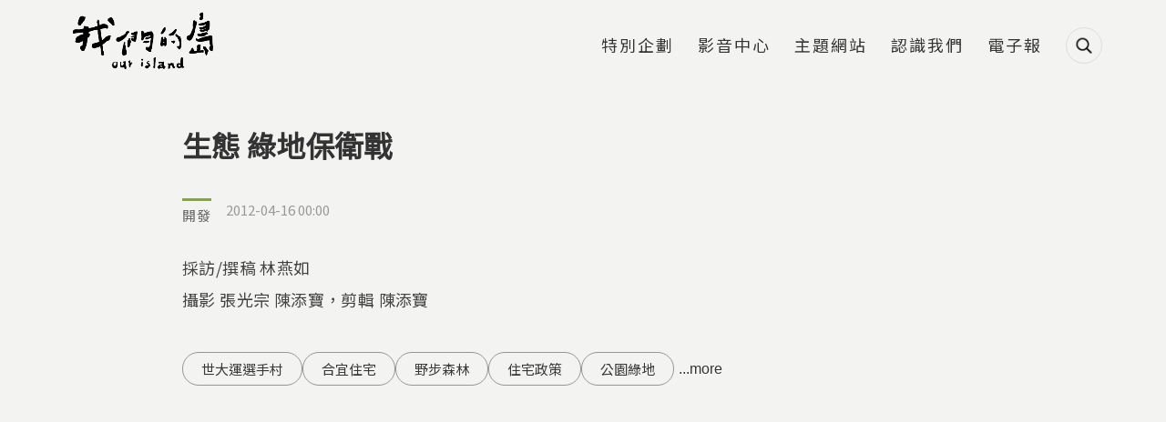

--- FILE ---
content_type: text/html; charset=utf-8
request_url: https://ourisland.pts.org.tw/content/330
body_size: 17798
content:
<!DOCTYPE html>
<html lang="zh-hant">
<head profile="http://www.w3.org/1999/xhtml/vocab">
  <title>生態 綠地保衛戰 | 我們的島</title>
  <meta name="viewport" content="width=device-width, initial-scale=1.0">
  <meta name="apple-mobile-web-app-capable" content="yes">
  <meta name="HandheldFriendly" content="True">
  <meta name="apple-mobile-web-app-status-bar-style" content="black">
  <meta name="google-site-verification" content="cD2e59_fXqZe5COrml7Mj3DFbydIC7oPDzRGQJgF7cw" />
  <meta name="google-site-verification" content="Y9S3vsYRykJnzpVggqy9Lbm7mBm974rM8xtWJ3kynYo" />
  <meta http-equiv="Content-Type" content="text/html; charset=utf-8" />
<link rel="shortcut icon" href="https://ourisland.pts.org.tw/sites/default/files/ourisland-favicon-2020-w100.png" type="image/png" />
<script type="application/ld+json">{
    "@context": "https://schema.org",
    "@graph": [
        {
            "@type": "Article",
            "headline": "生態 綠地保衛戰",
            "description": "來到新北市林口區文化一路跟仁愛路口，筆直的大馬路上車子川流不息，這個從1970年代規劃的新市鎮，近年來因為越來越多人口而忙碌起來，不過四周豐富的綠意，讓人忘記了煩躁。 在轉角處，有片荒地演變成的雜木林，許多人走過去或許都不會覺察到裡的精采，於是2010年起，社區規劃師陳信甫帶著民眾走進這片荒地，觀察自然生態，他發現這處荒地演化成的自然次生林有著豐富生態，這裡的生物多樣性遠超過人工造林的花園。 於是這座森林開始有了名字，叫做野步森林，他希望把這裡打造成城市跟自然的平台，提升為環境教育學習中心，讓市民可以透過這片森林，學會尊重自然。 不過陳信甫內心，始終擔憂著一件事，因為這塊土地的地目是國宅用地，他擔心，這片難得的自然次生林，總有一天難逃人類開發的威脅。而這一天終於還是到來。",
            "author": {
                "@type": "Person",
                "@id": "我們的島",
                "name": "我們的島",
                "url": "https://ourisland.pts.org.tw/"
            },
            "datePublished": "2012-04-16T00:00:00+08:00",
            "dateModified": "2024-05-09T10:24:14+08:00",
            "image": {
                "@type": "ImageObject",
                "url": "https://ourisland.pts.org.tw/sites/default/files/field/image/P1440417.JPG"
            },
            "mainEntityOfPage": "https://ourisland.pts.org.tw/content/330",
            "about": "開發",
            "keywords": [
                "世大運選手村",
                "合宜住宅",
                "野步森林",
                "住宅政策",
                "公園綠地",
                "滯洪",
                "開發",
                "雜木林",
                "生態觀察",
                "環境教育",
                "次生林"
            ],
            "articleBody": "\u003Cp\u003E來到新北市林口區文化一路跟仁愛路口，筆直的大馬路上車子川流不息，這個從1970年代規劃的新市鎮，近年來因為越來越多人口而忙碌起來，不過四周豐富的綠意，讓人忘記了煩躁。\u003C/p\u003E \u003Cp\u003E\u003Cimg alt=\u0022\u0022 height=\u0022495\u0022 src=\u0022/sites/default/files/u73/651-3-1.JPG\u0022 width=\u0022880\u0022 /\u003E\u003C/p\u003E \u003Cp\u003E在轉角處，有片荒地演變成的雜木林，許多人走過去或許都不會覺察到裡的精采，於是2010年起，社區規劃師陳信甫帶著民眾走進這片荒地，觀察自然生態，他發現這處荒地演化成的自然次生林有著豐富生態，這裡的生物多樣性遠超過人工造林的花園。\u003C/p\u003E \u003Cp\u003E於是這座森林開始有了名字，叫做野步森林，他希望把這裡打造成城市跟自然的平台，提升為環境教育學習中心，讓市民可以透過這片森林，學會尊重自然。\u003C/p\u003E \u003Cp\u003E不過陳信甫內心，始終擔憂著一件事，因為這塊土地的地目是國宅用地，他擔心，這片難得的自然次生林，總有一天難逃人類開發的威脅。而這一天終於還是到來。\u003C/p\u003E \u003Cp\u003E\u003Cimg alt=\u0022\u0022 height=\u0022519\u0022 src=\u0022/sites/default/files/u73/651-3-6.JPG\u0022 width=\u0022880\u0022 /\u003E\u003C/p\u003E \u003Cp\u003E2017年台北市政府主辦世界大學運動會，此刻正積極展開各項籌備工作，其中包含要興建可容納12000名運動員住宿、休憩等設施的選手村，估計花費130億元，要在2016年年底完工。\u003C/p\u003E \u003Cp\u003E今年一月底，行政院核定選手村落腳在新北市林口區文化一路周邊的國宅用地上，包含林口社區運動公園、林口棒球場、林口高中旁的野步森林和林口國中前的科研基地等地，共計16公頃；並且為了節省開發經費，政府採取BOT的方式，當賽事結束後，選手村將轉作合宜住宅。 消息公布後，林口在地居民傳出反對聲浪，陸續展開行動，關心林口生態的團體召開記者會，呼籲政府重視次生林的生態價值；在地社團更是發起連署行動，要政府重視林口居民的心聲，留下這16公頃的公園綠地和自然生態，提出變更為公園用地的訴求。\u003C/p\u003E \u003Cp\u003E居民反彈之所以會這麼大，新北市愛鄉協會執行長王貞乃表示：「林口地區除了這裡，就沒有大型綠地了，2006年林口山坡地解編的附帶條件，要在鄰里公園廣設滯洪池，這下又壓縮掉居民的活動空間」。這就不難想像居民對公園綠地的迫切需求了。\u003C/p\u003E \u003Cp\u003E\u003Cimg alt=\u0022\u0022 height=\u0022248\u0022 src=\u0022/sites/default/files/u73/651-3-7.JPG\u0022 width=\u0022440\u0022 /\u003E\u003Cimg alt=\u0022\u0022 height=\u0022248\u0022 src=\u0022/sites/default/files/u73/651-3-9.JPG\u0022 width=\u0022440\u0022 /\u003E\u003C/p\u003E \u003Cp\u003E每到假日，林口社區運動公園總是熱鬧非凡，打壘球的，溜冰的，爸爸媽媽帶著小孩來這裡玩耍嬉戲，運動公園早就成了他們生活裡的一部分。短短的三個星期，新北市愛鄉協會已經募到一千五百份以上的正式連署書，未來也還會積極展開行動。 面對未來，整個林口的城市規劃該怎麼走，選手村選址爭議，該要如何圓滿落幕？將考驗政府的執行能力。\u003C/p\u003E \u003Cp\u003E\u003Cimg alt=\u0022\u0022 height=\u0022495\u0022 src=\u0022/sites/default/files/u73/651-3-8.JPG\u0022 width=\u0022880\u0022 /\u003E\u003C/p\u003E \u003Ch3\u003E\u003Cstrong\u003E側記\u003C/strong\u003E\u003C/h3\u003E \u003Cp\u003E城市生活忙碌而擁擠，公園綠地和生態空間就成了城市裡格外珍貴的資產，官員表示，會在居民需求和選手村的興闢中，找出最大綠地，不過我們從12000名選手的基本配置來思考，要吃要睡要休憩，留下的空間恐怕難以滿足在地居民的需求，選手村又是興建世界大學運動會規定要興建的項目，要如何在有限的大台北土地上找出最適當的地點，或許透過公開討論，才能找出最佳解決方案，也才有機會開創出最有特色的選手村。\u003C/p\u003E"
        },
        {
            "@type": "WebPage",
            "name": "生態 綠地保衛戰 | 我們的島",
            "breadcrumb": {
                "@type": "BreadcrumbList",
                "itemListElement": [
                    {
                        "@type": "ListItem",
                        "position": 1,
                        "name": "首頁",
                        "item": "https://ourisland.pts.org.tw/"
                    },
                    {
                        "@type": "ListItem",
                        "position": 2,
                        "name": "開發",
                        "item": "https://ourisland.pts.org.tw/classification/37"
                    },
                    {
                        "@type": "ListItem",
                        "position": 3,
                        "name": "林口區",
                        "item": "https://ourisland.pts.org.tw/county/116"
                    },
                    {
                        "@type": "ListItem",
                        "position": 4,
                        "name": "生態 綠地保衛戰",
                        "item": ""
                    }
                ]
            },
            "url": "https://ourisland.pts.org.tw/content/330"
        },
        {
            "@context": "https://schema.org/",
            "@type": "ImageObject",
            "contentUrl": "https://ourisland.pts.org.tw/sites/default/files/field/image/P1440417.JPG",
            "creator": {
                "@type": "Person",
                "name": null
            }
        },
        {
            "@context": "https://schema.org/",
            "@type": "ImageObject",
            "contentUrl": "https://ourisland.pts.org.tw/sites/default/files/u73/651-3-1.JPG",
            "creator": {
                "@type": "Person",
                "name": null
            }
        },
        {
            "@context": "https://schema.org/",
            "@type": "ImageObject",
            "contentUrl": "https://ourisland.pts.org.tw/sites/default/files/u73/651-3-6.JPG",
            "creator": {
                "@type": "Person",
                "name": null
            }
        },
        {
            "@context": "https://schema.org/",
            "@type": "ImageObject",
            "contentUrl": "https://ourisland.pts.org.tw/sites/default/files/u73/651-3-7.JPG",
            "creator": {
                "@type": "Person",
                "name": null
            }
        },
        {
            "@context": "https://schema.org/",
            "@type": "ImageObject",
            "contentUrl": "https://ourisland.pts.org.tw/sites/default/files/u73/651-3-9.JPG",
            "creator": {
                "@type": "Person",
                "name": null
            }
        },
        {
            "@context": "https://schema.org/",
            "@type": "ImageObject",
            "contentUrl": "https://ourisland.pts.org.tw/sites/default/files/u73/651-3-8.JPG",
            "creator": {
                "@type": "Person",
                "name": null
            }
        }
    ]
}</script>
<meta name="description" content="來到新北市林口區文化一路跟仁愛路口，筆直的大馬路上車子川流不息，這個從1970年代規劃的新市鎮，近年來因為越來越多人口而忙碌起來，不過四周豐富的綠意，讓人忘記了煩躁。 在轉角處，有片荒地演變成的雜木林，許多人走過去或許都不會覺察到裡的精采，於是2010年起，社區規劃師陳信甫帶著民眾走進這片荒地，觀察自然生態，他發現這處荒地演化成的自然次生林有著豐富生態，這裡的生物多樣性遠超過人工造林的花園。 於是這座森林開始有了名字，叫做野步森林，他希望把這裡打造成城市跟自然的平台，提升為環境教育學習中心，讓市民可以透過這片森林，學會尊重自然。 不過陳信甫內心，始終擔憂著一件事，因為這塊土地的地目是國宅用地，他擔心，這片難得的自然次生林，總有一天難逃人類開發的威脅。而這一天終於還是到來。" />
<meta name="generator" content="Drupal 7 (https://www.drupal.org)" />
<link rel="canonical" href="https://ourisland.pts.org.tw/content/330" />
<link rel="shortlink" href="https://ourisland.pts.org.tw/node/330" />
<meta property="og:site_name" content="我們的島" />
<meta property="og:type" content="website" />
<meta property="og:url" content="https://ourisland.pts.org.tw/content/330" />
<meta property="og:title" content="生態 綠地保衛戰" />
<meta property="og:description" content="來到新北市林口區文化一路跟仁愛路口，筆直的大馬路上車子川流不息，這個從1970年代規劃的新市鎮，近年來因為越來越多人口而忙碌起來，不過四周豐富的綠意，讓人忘記了煩躁。 在轉角處，有片荒地演變成的雜木林，許多人走過去或許都不會覺察到裡的精采，於是2010年起，社區規劃師陳信甫帶著民眾走進這片荒地，觀察自然生態，他發現這處荒地演化成的自然次生林有著豐富生態，這裡的生物多樣性遠超過人工造林的花園。 於是這座森林開始有了名字，叫做野步森林，他希望把這裡打造成城市跟自然的平台，提升為環境教育學習中心，讓市民可以透過這片森林，學會尊重自然。 不過陳信甫內心，始終擔憂著一件事，因為這塊土地的地目是國宅用地，他擔心，這片難得的自然次生林，總有一天難逃人類開發的威脅。而這一天終於還是到來。" />
<meta property="og:updated_time" content="2024-05-09T10:24:14+08:00" />
<meta property="og:image" content="https://ourisland.pts.org.tw/sites/default/files/field/image/P1440417.JPG" />
<meta property="article:published_time" content="2012-04-16T00:00:00+08:00" />
<meta property="article:modified_time" content="2024-05-09T10:24:14+08:00" />
  <!-- <link rel="stylesheet" href="https://maxcdn.bootstrapcdn.com/font-awesome/4.7.0/css/font-awesome.min.css"> -->
  <!-- <link rel="stylesheet" type="text/css" href="/sites/all/themes/earthday/libraries/material-design-iconic-font/css/material-design-iconic-font.min.css"> -->
  <link type="text/css" rel="stylesheet" href="https://ourisland.pts.org.tw/sites/default/files/css/css_xE-rWrJf-fncB6ztZfd2huxqgxu4WO-qwma6Xer30m4.css" media="all" />
<link type="text/css" rel="stylesheet" href="https://ourisland.pts.org.tw/sites/default/files/css/css_c2QTsWtUyql8gQiB03uySUeXGnwrn1haEf3tZ6lbYB0.css" media="all" />
<link type="text/css" rel="stylesheet" href="https://ourisland.pts.org.tw/sites/default/files/css/css_70fiAY0cpgeNtMlYcAMjtP3zA7BI6aHXPYCRWqMTe6I.css" media="all" />
<link type="text/css" rel="stylesheet" href="https://ourisland.pts.org.tw/sites/default/files/css/css_29DnTB1mCo0G562jwyaE1oMC31cxcc0GyKSlflGVk4A.css" media="all" />
<link type="text/css" rel="stylesheet" href="https://ourisland.pts.org.tw/sites/default/files/css/css_mDxCF8ImVBb6oiL7Rq6KarwvxmvDV5PjnhYNE29pt_0.css" media="print" />
<link type="text/css" rel="stylesheet" href="/sites/all/libraries/fontawesome/css/all.css" media="all" />
  <link rel="preconnect" href="https://fonts.gstatic.com">
  <link href="https://fonts.googleapis.com/css2?family=Noto+Sans+TC&display=swap" rel="stylesheet">
  <script type="text/javascript" src="https://ourisland.pts.org.tw/sites/default/files/js/js_FG24w7evW1ib938CqfpPV9_m8s-khn57m2_NlAtvdRw.js"></script>
<script type="text/javascript" src="https://ourisland.pts.org.tw/sites/default/files/js/js_onbE0n0cQY6KTDQtHO_E27UBymFC-RuqypZZ6Zxez-o.js"></script>
<script type="text/javascript" src="https://ourisland.pts.org.tw/sites/default/files/js/js_FOTGn7Guk6TNbAZjgGN1mNhrvEFKc9Y47PuGvdN0zBs.js"></script>
<script type="text/javascript" src="https://ourisland.pts.org.tw/sites/default/files/js/js_ME3bEd5AGQi-TRROmW2e6xB-xemdzMvRhKZPEC5Aq9E.js"></script>
<script type="text/javascript">window.a2a_config=window.a2a_config||{};window.da2a={done:false,html_done:false,script_ready:false,script_load:function(){var a=document.createElement('script'),s=document.getElementsByTagName('script')[0];a.type='text/javascript';a.async=true;a.src='https://static.addtoany.com/menu/page.js';s.parentNode.insertBefore(a,s);da2a.script_load=function(){};},script_onready:function(){da2a.script_ready=true;if(da2a.html_done)da2a.init();},init:function(){for(var i=0,el,target,targets=da2a.targets,length=targets.length;i<length;i++){el=document.getElementById('da2a_'+(i+1));target=targets[i];a2a_config.linkname=target.title;a2a_config.linkurl=target.url;if(el){a2a.init('page',{target:el});el.id='';}da2a.done=true;}da2a.targets=[];}};(function ($){Drupal.behaviors.addToAny = {attach: function (context, settings) {if (context !== document && window.da2a) {if(da2a.script_ready)a2a.init_all();da2a.script_load();}}}})(jQuery);a2a_config.callbacks=a2a_config.callbacks||[];a2a_config.callbacks.push({ready:da2a.script_onready});a2a_config.overlays=a2a_config.overlays||[];a2a_config.templates=a2a_config.templates||{};a2a_config.icon_color = "#424242";</script>
<script type="text/javascript" src="https://ourisland.pts.org.tw/sites/default/files/js/js_5CtAqJTdLh9g8Z8u4j_x0YrJ73SmFhKp0nTxkFccCso.js"></script>
<script type="text/javascript" src="https://ourisland.pts.org.tw/sites/default/files/js/js_oFQzB_lV9GXJ-kq5Qwsa5qpJBdYEpvHGuFJHIP9tGjE.js"></script>
<script type="text/javascript" src="https://ourisland.pts.org.tw/sites/default/files/js/js__vBLvHiTJZvV9FLfY7JgM_Cfb14K2tNyC79jzH2QxCY.js"></script>
<script type="text/javascript">jQuery.extend(Drupal.settings, {"basePath":"\/","pathPrefix":"","setHasJsCookie":0,"ajaxPageState":{"theme":"ourisland2018","theme_token":"cZwJo6dsbKEPHz0RxtOwdQrfyo7vl6ls8pna4A_i35c","js":{"sites\/all\/modules\/addthis\/addthis.js":1,"sites\/all\/modules\/custom\/twenty_twenty\/twenty_twenty.js":1,"0":1,"sites\/all\/modules\/jquery_update\/replace\/jquery\/1.12\/jquery.js":1,"misc\/jquery-extend-3.4.0.js":1,"misc\/jquery-html-prefilter-3.5.0-backport.js":1,"misc\/jquery.once.js":1,"misc\/drupal.js":1,"sites\/all\/modules\/jquery_update\/js\/jquery_browser.js":1,"misc\/form-single-submit.js":1,"sites\/all\/modules\/google_cse\/google_cse.js":1,"sites\/all\/modules\/extlink\/extlink.js":1,"public:\/\/languages\/zh-hant_KLG-36fAyB-u2SH0mjVUNe2L8bW7xhXiWso-cfsfCd0.js":1,"sites\/all\/libraries\/colorbox\/jquery.colorbox-min.js":1,"sites\/all\/modules\/colorbox\/js\/colorbox.js":1,"sites\/all\/modules\/colorbox\/styles\/default\/colorbox_style.js":1,"sites\/all\/modules\/colorbox\/js\/colorbox_load.js":1,"sites\/all\/modules\/colorbox\/js\/colorbox_inline.js":1,"sites\/all\/modules\/image_caption\/image_caption.min.js":1,"sites\/all\/modules\/jcaption\/jcaption.js":1,"sites\/all\/modules\/lightbox2\/js\/lightbox.js":1,"sites\/all\/modules\/custom\/netivism_addthis_helper\/js\/netivism_addthis_helper.js":1,"sites\/all\/libraries\/magnific-popup\/dist\/jquery.magnific-popup.js":1,"sites\/all\/modules\/custom\/netivism_ourisland\/js\/magnific-popup-init.js":1,"sites\/all\/libraries\/twentytwenty\/js\/jquery.twentytwenty.js":1,"sites\/all\/libraries\/twentytwenty\/js\/jquery.event.move.js":1,"sites\/all\/modules\/custom\/netivism_toc\/assets\/tocbot\/dist\/tocbot.min.js":1,"sites\/all\/modules\/custom\/netivism_toc\/js\/netivism_toc.js":1,"1":1,"sites\/all\/libraries\/superfish\/jquery.hoverIntent.minified.js":1,"sites\/all\/libraries\/superfish\/supposition.js":1,"sites\/all\/libraries\/superfish\/superfish.js":1,"sites\/all\/libraries\/superfish\/supersubs.js":1,"sites\/all\/modules\/superfish\/superfish.js":1,"sites\/all\/themes\/ourisland2018\/js\/theme.js":1,"sites\/all\/themes\/ourisland2018\/js\/custom_2021.js":1,"sites\/all\/themes\/ourisland2018\/js\/jquery.formalize.js":1},"css":{"modules\/system\/system.base.css":1,"modules\/system\/system.menus.css":1,"modules\/system\/system.messages.css":1,"modules\/system\/system.theme.css":1,"sites\/all\/modules\/calendar\/css\/calendar_multiday.css":1,"sites\/all\/modules\/date\/date_api\/date.css":1,"sites\/all\/modules\/date\/date_popup\/themes\/datepicker.1.7.css":1,"modules\/field\/theme\/field.css":1,"sites\/all\/modules\/google_cse\/google_cse.css":1,"sites\/all\/modules\/custom\/logintoboggan\/logintoboggan.css":1,"modules\/node\/node.css":1,"modules\/search\/search.css":1,"sites\/all\/modules\/custom\/twenty_twenty\/twentytwenty.css":1,"modules\/user\/user.css":1,"sites\/all\/modules\/extlink\/extlink.css":1,"sites\/all\/modules\/views\/css\/views.css":1,"sites\/all\/modules\/ckeditor\/css\/ckeditor.css":1,"sites\/all\/modules\/colorbox\/styles\/default\/colorbox_style.css":1,"sites\/all\/modules\/ctools\/css\/ctools.css":1,"sites\/all\/modules\/lightbox2\/css\/lightbox.css":1,"sites\/all\/modules\/custom\/netivism_addthis_helper\/css\/netivism_addthis_helper.css":1,"sites\/all\/modules\/custom\/netivism_admin_better\/css\/admin_menu_style.css":1,"sites\/all\/modules\/custom\/netivism_admin_better\/css\/simplemenu_style.css":1,"sites\/all\/modules\/custom\/netivism_admin_better\/css\/netivism_admin_better.css":1,"sites\/all\/libraries\/magnific-popup\/dist\/magnific-popup.css":1,"sites\/all\/modules\/panels\/css\/panels.css":1,"sites\/all\/modules\/custom\/bpm\/css\/keyword_related_block.css":1,"sites\/all\/libraries\/twentytwenty\/css\/twentytwenty.css":1,"sites\/all\/modules\/term_reference_tree\/term_reference_tree.css":1,"sites\/all\/modules\/custom\/netivism_toc\/assets\/tocbot\/dist\/tocbot.css":1,"sites\/all\/modules\/custom\/netivism_toc\/css\/netivism_toc.css":1,"sites\/all\/modules\/custom\/twenty_twenty\/twenty_twenty.css":1,"sites\/all\/modules\/addtoany\/addtoany.css":1,"sites\/all\/themes\/ourisland2018\/libraries\/hamburgers\/dist\/hamburgers.min.css":1,"sites\/all\/libraries\/superfish\/css\/superfish.css":1,"sites\/all\/themes\/ourisland2018\/css\/formalize.css":1,"sites\/all\/themes\/ourisland2018\/css\/default.css":1,"sites\/all\/themes\/ourisland2018\/css\/layout.css":1,"sites\/all\/themes\/ourisland2018\/css\/style.css":1,"sites\/all\/themes\/ourisland2018\/css\/override.css":1,"sites\/all\/themes\/ourisland2018\/css\/style_new.css":1,"sites\/all\/themes\/ourisland2018\/css\/custom.css":1,"sites\/all\/themes\/ourisland2018\/css\/custom_2021.css":1,"sites\/all\/themes\/ourisland2018\/css\/print.css":1,"\/sites\/all\/libraries\/fontawesome\/css\/all.css":1}},"colorbox":{"opacity":"0.85","current":"{current} of {total}","previous":"\u00ab Prev","next":"Next \u00bb","close":"Close","maxWidth":"98%","maxHeight":"98%","fixed":true,"mobiledetect":true,"mobiledevicewidth":"480px"},"googleCSE":{"cx":"014478538370238670800:tp1o1irex94","language":"","resultsWidth":800,"domain":"www.google.com","showWaterMark":1},"jcaption":{"jcaption_selectors":["img.caption"],"jcaption_alt_title":"alt","jcaption_requireText":1,"jcaption_copyStyle":1,"jcaption_removeStyle":1,"jcaption_removeClass":1,"jcaption_removeAlign":1,"jcaption_copyAlignmentToClass":0,"jcaption_copyFloatToClass":1,"jcaption_copyClassToClass":1,"jcaption_autoWidth":1,"jcaption_keepLink":0,"jcaption_styleMarkup":"","jcaption_animate":1,"jcaption_showDuration":"800","jcaption_hideDuration":"800"},"lightbox2":{"rtl":"0","file_path":"\/(\\w\\w\/)public:\/","default_image":"\/sites\/all\/modules\/lightbox2\/images\/brokenimage.jpg","border_size":10,"font_color":"000","box_color":"fff","top_position":"","overlay_opacity":"0.8","overlay_color":"000","disable_close_click":true,"resize_sequence":0,"resize_speed":400,"fade_in_speed":400,"slide_down_speed":600,"use_alt_layout":false,"disable_resize":false,"disable_zoom":false,"force_show_nav":false,"show_caption":true,"loop_items":false,"node_link_text":"View Image Details","node_link_target":false,"image_count":"Image !current of !total","video_count":"Video !current of !total","page_count":"Page !current of !total","lite_press_x_close":"press \u003Ca href=\u0022#\u0022 onclick=\u0022hideLightbox(); return FALSE;\u0022\u003E\u003Ckbd\u003Ex\u003C\/kbd\u003E\u003C\/a\u003E to close","download_link_text":"","enable_login":false,"enable_contact":false,"keys_close":"c x 27","keys_previous":"p 37","keys_next":"n 39","keys_zoom":"z","keys_play_pause":"32","display_image_size":"original","image_node_sizes":"()","trigger_lightbox_classes":"","trigger_lightbox_group_classes":"","trigger_slideshow_classes":"","trigger_lightframe_classes":"","trigger_lightframe_group_classes":"","custom_class_handler":0,"custom_trigger_classes":"","disable_for_gallery_lists":true,"disable_for_acidfree_gallery_lists":true,"enable_acidfree_videos":true,"slideshow_interval":5000,"slideshow_automatic_start":true,"slideshow_automatic_exit":true,"show_play_pause":true,"pause_on_next_click":false,"pause_on_previous_click":true,"loop_slides":false,"iframe_width":600,"iframe_height":400,"iframe_border":1,"enable_video":false,"useragent":"Mozilla\/5.0 (Macintosh; Intel Mac OS X 10_15_7) AppleWebKit\/537.36 (KHTML, like Gecko) Chrome\/131.0.0.0 Safari\/537.36; ClaudeBot\/1.0; +claudebot@anthropic.com)"},"better_exposed_filters":{"views":{"article_node_2018":{"displays":{"block_4":{"filters":[]},"block_2":{"filters":[]}}},"single_article":{"displays":{"block":{"filters":[]}}}}},"extlink":{"extTarget":"_blank","extClass":0,"extLabel":"(link is external)","extImgClass":0,"extIconPlacement":0,"extSubdomains":1,"extExclude":"","extInclude":"","extCssExclude":"","extCssExplicit":"","extAlert":0,"extAlertText":"This link will take you to an external web site.","mailtoClass":"mailto","mailtoLabel":"(link sends e-mail)"},"urlIsAjaxTrusted":{"\/content\/330":true},"superfish":{"3":{"id":"3","sf":{"animation":{"opacity":"show","height":"show"},"speed":"fast","autoArrows":false},"plugins":{"supposition":true,"supersubs":true}}},"netivism_toc_settings":{"netivism_toc":{"contentSelector":".node-content"}},"addthis":{"async":false,"domready":true,"widget_url":"\/\/s7.addthis.com\/js\/300\/addthis_widget.js#pubid=ra-5b5da3e7a5266d4b\u0026domready=1","addthis_config":{"pubid":"ra-5b5da3e7a5266d4b","services_compact":"blogger,evernote,gmail,google_plusone_share,messenger,pinterest_share,plurk,slack,trello,more","services_exclude":"","data_track_clickback":true,"ui_508_compliant":false,"ui_click":false,"ui_cobrand":"","ui_delay":0,"ui_header_background":"","ui_header_color":"","ui_open_windows":false,"ui_use_css":true,"ui_use_addressbook":false,"ui_language":"zh-hant"},"addthis_share":{"passthrough":{"twitter":{"via":"AddThis","text":"Check this out: "}}}}});</script>
  <link rel="manifest" href="/manifest.json" />
  <script src="https://cdn.onesignal.com/sdks/OneSignalSDK.js" async=""></script>
  <script>
    var OneSignal = window.OneSignal || [];
    OneSignal.push(function() {
      OneSignal.init({
        appId: "56a1e892-1270-4466-9b16-caad879323c1",
        autoRegister: false,
        notifyButton: {
          enable: false,
        },
        promptOptions: {
          /* actionMessage limited to 90 characters */
          actionMessage: "請問您是否允許開啟我們的島訊息通知功能呢？",
          /* acceptButtonText limited to 15 characters */
          acceptButtonText: "允許",
          /* cancelButtonText limited to 15 characters */
          cancelButtonText: "不了，感謝"
        }
      });
      if (Notification.permission === "granted") {
        // Automatically subscribe user if deleted cookies and browser shows "Allow"
        OneSignal.getUserId()
          .then(function(userId) {
            if (!userId) {
              OneSignal.registerForPushNotifications();
            }
          })
      } else {
        OneSignal.showHttpPrompt();
      }
    });
  </script>
<!-- Google Tag Manager -->
<script>(function(w,d,s,l,i){w[l]=w[l]||[];w[l].push({'gtm.start':
new Date().getTime(),event:'gtm.js'});var f=d.getElementsByTagName(s)[0],
j=d.createElement(s),dl=l!='dataLayer'?'&l='+l:'';j.async=true;j.src=
'https://www.googletagmanager.com/gtm.js?id='+i+dl;f.parentNode.insertBefore(j,f);
})(window,document,'script','dataLayer','GTM-5NS8CSM');</script>
<!-- End Google Tag Manager -->

</head>
<!--[if lt IE 7 ]><body class="ie6 html not-front not-logged-in no-sidebars page-node page-node- page-node-330 node-type-article is-admin-better simplemenu-theme-dark i18n-zh-hant section-content"><![endif]-->
<!--[if IE 7 ]><body class="ie7 html not-front not-logged-in no-sidebars page-node page-node- page-node-330 node-type-article is-admin-better simplemenu-theme-dark i18n-zh-hant section-content"><![endif]-->
<!--[if IE 8 ]><body class="ie8 html not-front not-logged-in no-sidebars page-node page-node- page-node-330 node-type-article is-admin-better simplemenu-theme-dark i18n-zh-hant section-content"><![endif]-->
<!--[if IE 9 ]><body class="ie9 html not-front not-logged-in no-sidebars page-node page-node- page-node-330 node-type-article is-admin-better simplemenu-theme-dark i18n-zh-hant section-content"><![endif]-->
<!--[if (gt IE 9)|!(IE)]><!--><body class="html not-front not-logged-in no-sidebars page-node page-node- page-node-330 node-type-article is-admin-better simplemenu-theme-dark i18n-zh-hant section-content" ><!--<![endif]-->

<!-- Google Tag Manager (noscript) -->
<noscript><iframe src="https://www.googletagmanager.com/ns.html?id=GTM-5NS8CSM"
height="0" width="0" style="display:none;visibility:hidden"></iframe></noscript>
<!-- End Google Tag Manager (noscript) -->

  <p id="skip-link">
    <a class="element-invisible element-focusable" href="#navigation">Jump to Navigation</a>
    <a class="element-invisible element-focusable" href="#main-content">Jump to Main content</a>
  </p>
    <div id="page" class="page subsection-330">
  <div id="header" class="header">
    <div class="header-inner limiter">
      <div id="logo-title">
                  <a id="logo" href="/" title="首頁" rel="home"><img src="https://ourisland.pts.org.tw/sites/default/files/logo-2021%403x.png" alt="首頁" /></a>
        
        <div id="name-and-slogan">
                                <div id="site-slogan">每週一晚間十點</div>
                  </div> <!-- /#name-and-slogan -->
      </div> <!-- /#logo-title -->

      <div id="header-region">
                    <div class="region region-header">
    <div id="block-search-form" class="block block-search block-search block-odd clearfix">
  <div class="block-inner">

            		
		<div class="content" >
      <form class="google-cse" action="/content/330" method="post" id="search-block-form" accept-charset="UTF-8"><div><div class="container-inline">
      <div class="element-invisible">搜尋表單</div>
    <div class="form-item form-type-textfield form-item-search-block-form">
  <label class="element-invisible" for="edit-search-block-form--2">搜尋 </label>
 <input title="輸入您想要搜尋的關鍵字。" type="text" id="edit-search-block-form--2" name="search_block_form" value="" size="15" maxlength="128" class="form-text" />
</div>
<div class="form-actions form-wrapper" id="edit-actions"><input type="submit" id="edit-submit" name="op" value="搜尋" class="form-submit" /></div><input type="hidden" name="form_build_id" value="form-UkVL4IDJzZx8fY-D3zOntR5WNZsPkgMD76e8jrE6g8I" />
<input type="hidden" name="form_id" value="search_block_form" />
</div>
</div></form>		</div>

  </div> <!-- /block-inner -->
</div> <!-- /block -->
<div id="block-superfish-3" class="block block-superfish block-main-menu block-even clearfix">
  <div class="block-inner">

            		
		<div class="content" >
      <ul  id="superfish-3" class="menu sf-menu sf-menu-main-2018 sf-horizontal sf-style-none sf-total-items-6 sf-parent-items-0 sf-single-items-6 main-menu sf-main-menu"><li id="menu-3229-3" class="first odd sf-item-1 sf-depth-1 sf-no-children"><a href="/project" class="sf-depth-1">特別企劃</a></li><li id="menu-3069-3" class="middle even sf-item-2 sf-depth-1 sf-no-children"><a href="https://www.youtube.com/user/ourislandTAIWAN" class="sf-depth-1">影音中心</a></li><li id="menu-3068-3" class="middle odd sf-item-3 sf-depth-1 sf-no-children"><a href="/topic" class="sf-depth-1">主題網站</a></li><li id="menu-3070-3" class="middle even sf-item-4 sf-depth-1 sf-no-children"><a href="/about" class="sf-depth-1">認識我們</a></li><li id="menu-3071-3" class="middle odd sf-item-5 sf-depth-1 sf-no-children"><a href="https://docs.google.com/forms/d/1x0r-45tu21Akl4-XtjEr2-VapRbgXUJAPhB2kPY5_nI/viewform?edit_requested=true" class="sf-depth-1">電子報</a></li><li id="menu-3240-3" class="last even sf-item-6 sf-depth-1 sf-no-children"><span class="search-icon sf-depth-1 nolink">搜尋</span></li></ul>		</div>

  </div> <!-- /block-inner -->
</div> <!-- /block -->
  </div>
              </div> <!-- /#header-region -->
    </div> <!-- /.header-inner -->
  </div> <!-- /#header -->

  
  
  <div id="main" class="main">
    <div class="main-inner limiter">
              <div class="main-top">
          <div class="element-invisible">您在這裡</div><div class="breadcrumb"><a href="/">首頁</a> » <a href="/classification/37">開發</a> » <a href="/county/116">林口區</a> » 生態 綠地保衛戰</div>          
                  </div> <!-- /.main-top -->
            
      <div class="main-content">
        <div id="content">
          <div class="content-inner center">
            <div class="content-panel">
                              <div id="content-header">
                                      <h1 class="page-title">生態 綠地保衛戰</h1>
                  
                  
                  
                  
                  
                                  </div> <!-- /#content-header -->
              
              <div id="content-main">
                
                  <div class="region region-content">
    <div id="block-system-main" class="block block-system block-odd clearfix">
  <div class="block-inner">

            		
		<div class="content" >
      <div class="node-container with-toc">
<div class="region-toc"><div class="netivism-toc-container">
  <div class="netivism-toc-content">
    <div class="netivism-toc js-toc"></div>
  </div>
</div>
</div><div id="node-330" class="node node-article node-promoted node-odd view-mode-full">
  <div class="node-inner">
          <div class="node-header">
        
        
            			<div class="node-attr">
          	          		<div class="node-tags">
          			<ul class="tags-list horizontal-list">
          				<li><a href="/classification/37" class="tag tag-37">開發</a></li>        				</ul>
          		</div>
          	          	
          	          		<div class="submitted">2012-04-16 00:00</div>
          	       		</div> <!-- .node-attr -->
        
              </div> <!-- .node-header -->
    
    <div class="node-content">
      <div class="field field-crew"><div class="field-content"><p>採訪/撰稿 林燕如<br />
攝影 張光宗 陳添寶，剪輯 陳添寶</p>
</div></div><div class="field field-catogery node-keywords"><ul class="keywords-list horizontal-list with-more-keywords"><li><a href="/keyword/1636" class="keyword keyword-1636">世大運選手村</a></li><li><a href="/keyword/1033" class="keyword keyword-1033">合宜住宅</a></li><li><a href="/keyword/1637" class="keyword keyword-1637">野步森林</a></li><li><a href="/keyword/1035" class="keyword keyword-1035">住宅政策</a></li><li><a href="/keyword/1638" class="keyword keyword-1638">公園綠地</a></li><li><a href="/keyword/1639" class="keyword keyword-1639">滯洪</a></li><li><a href="/keyword/823" class="keyword keyword-823">開發</a></li><li><a href="/keyword/1640" class="keyword keyword-1640">雜木林</a></li><li><a href="/keyword/1641" class="keyword keyword-1641">生態觀察</a></li><li><a href="/keyword/1040" class="keyword keyword-1040">環境教育</a></li><li><a href="/keyword/1642" class="keyword keyword-1642">次生林</a></li></ul></div><div class="field field-main-media"><div class="field-content"><div class="media_embed"><iframe width="880" height="510" src="//www.youtube.com/embed/F9m5wmLIfiQ" allowfullscreen></iframe></div></div></div><div class="field field-summary"><div class="field-content"><p>今年一月底，行政院核定台北市主辦的2017年世界大學運動會選手村選址報告，選手村將落腳在新北市文化一路周邊的16公頃國宅用地，消息傳出，讓林口居民急得跳腳，因為林口社區運動公園、林口棒球場，還有林口高中旁的野步森林、林口國中的科研基地，都在開發基地範圍內。對林口人來說，這片休閒綠地和自然生態，是林口的寶貴資產，於是積極展開搶救行動….</p></div></div><div class="field field-body"><div class="field-content"><p>來到新北市林口區文化一路跟仁愛路口，筆直的大馬路上車子川流不息，這個從1970年代規劃的新市鎮，近年來因為越來越多人口而忙碌起來，不過四周豐富的綠意，讓人忘記了煩躁。</p>

<p><img alt="" height="495" src="/sites/default/files/u73/651-3-1.JPG" width="880" /></p>

<p>在轉角處，有片荒地演變成的雜木林，許多人走過去或許都不會覺察到裡的精采，於是2010年起，社區規劃師陳信甫帶著民眾走進這片荒地，觀察自然生態，他發現這處荒地演化成的自然次生林有著豐富生態，這裡的生物多樣性遠超過人工造林的花園。</p>

<p>於是這座森林開始有了名字，叫做野步森林，他希望把這裡打造成城市跟自然的平台，提升為環境教育學習中心，讓市民可以透過這片森林，學會尊重自然。</p>

<p>不過陳信甫內心，始終擔憂著一件事，因為這塊土地的地目是國宅用地，他擔心，這片難得的自然次生林，總有一天難逃人類開發的威脅。而這一天終於還是到來。</p>

<p><img alt="" height="519" src="/sites/default/files/u73/651-3-6.JPG" width="880" /></p>

<p>2017年台北市政府主辦世界大學運動會，此刻正積極展開各項籌備工作，其中包含要興建可容納12000名運動員住宿、休憩等設施的選手村，估計花費130億元，要在2016年年底完工。</p>

<p>今年一月底，行政院核定選手村落腳在新北市林口區文化一路周邊的國宅用地上，包含林口社區運動公園、林口棒球場、林口高中旁的野步森林和林口國中前的科研基地等地，共計16公頃；並且為了節省開發經費，政府採取BOT的方式，當賽事結束後，選手村將轉作合宜住宅。&nbsp; 消息公布後，林口在地居民傳出反對聲浪，陸續展開行動，關心林口生態的團體召開記者會，呼籲政府重視次生林的生態價值；在地社團更是發起連署行動，要政府重視林口居民的心聲，留下這16公頃的公園綠地和自然生態，提出變更為公園用地的訴求。</p>

<p>居民反彈之所以會這麼大，新北市愛鄉協會執行長王貞乃表示：「林口地區除了這裡，就沒有大型綠地了，2006年林口山坡地解編的附帶條件，要在鄰里公園廣設滯洪池，這下又壓縮掉居民的活動空間」。這就不難想像居民對公園綠地的迫切需求了。</p>

<p><img alt="" height="248" src="/sites/default/files/u73/651-3-7.JPG" width="440" /><img alt="" height="248" src="/sites/default/files/u73/651-3-9.JPG" width="440" /></p>

<p>每到假日，林口社區運動公園總是熱鬧非凡，打壘球的，溜冰的，爸爸媽媽帶著小孩來這裡玩耍嬉戲，運動公園早就成了他們生活裡的一部分。短短的三個星期，新北市愛鄉協會已經募到一千五百份以上的正式連署書，未來也還會積極展開行動。&nbsp; 面對未來，整個林口的城市規劃該怎麼走，選手村選址爭議，該要如何圓滿落幕？將考驗政府的執行能力。</p>

<p><img alt="" height="495" src="/sites/default/files/u73/651-3-8.JPG" width="880" /></p>

<h3><strong>側記</strong></h3>

<p>城市生活忙碌而擁擠，公園綠地和生態空間就成了城市裡格外珍貴的資產，官員表示，會在居民需求和選手村的興闢中，找出最大綠地，不過我們從12000名選手的基本配置來思考，要吃要睡要休憩，留下的空間恐怕難以滿足在地居民的需求，選手村又是興建世界大學運動會規定要興建的項目，要如何在有限的大台北土地上找出最適當的地點，或許透過公開討論，才能找出最佳解決方案，也才有機會開創出最有特色的選手村。</p>
</div></div><div class="field field-location field-label-inline field-label-icon"><div class="field-label">地點</div><div class="field-content"><ul class="location-list"><li><a href="/county/65" class="location-city">新北市</a><a href="/county/116" class="location-area">林口區</a></li></ul></div></div><div class="field field-episode field-label-inline field-label-icon"><div class="field-label">集數</div><div class="field-content">第<a href="/episode/651" class="episode">651</a>集</div></div><div class="field field-catogery node-keywords"><ul class="keywords-list horizontal-list"><li><a href="/keyword/1636" class="keyword keyword-1636">世大運選手村</a></li><li><a href="/keyword/1033" class="keyword keyword-1033">合宜住宅</a></li><li><a href="/keyword/1637" class="keyword keyword-1637">野步森林</a></li><li><a href="/keyword/1035" class="keyword keyword-1035">住宅政策</a></li><li><a href="/keyword/1638" class="keyword keyword-1638">公園綠地</a></li><li><a href="/keyword/1639" class="keyword keyword-1639">滯洪</a></li><li><a href="/keyword/823" class="keyword keyword-823">開發</a></li><li><a href="/keyword/1640" class="keyword keyword-1640">雜木林</a></li><li><a href="/keyword/1641" class="keyword keyword-1641">生態觀察</a></li><li><a href="/keyword/1040" class="keyword keyword-1040">環境教育</a></li><li><a href="/keyword/1642" class="keyword keyword-1642">次生林</a></li></ul></div>    </div> <!-- .node-content -->

      </div> <!-- .node-inner -->
</div> <!-- .node-->
</div> <!-- .node-container.with-toc -->

		</div>

  </div> <!-- /block-inner -->
</div> <!-- /block -->
  </div>

                                  <div id="content-main-bottom">
                      <div class="region region-content-bottom">
    <div id="block-addthis-addthis_block" class="block block-addthis block-odd clearfix">
  <div class="block-inner">

            		
		<div class="content" >
      <div class="addthis_toolbox addthis_default_style addthis_32x32_style "><a class="addthis_button_facebook"></a>
<a class="addthis_button_twitter"></a>
<a class="addthis_button_lineme"></a>
<a class="addthis_button_email"></a>
<a class="addthis_button_compact"></a>
</div>
		</div>

  </div> <!-- /block-inner -->
</div> <!-- /block -->
<div id="block-addtoany-addtoany_button" class="block block-addtoany block-even clearfix">
  <div class="block-inner">

            		
		<div class="content" >
      <span class="a2a_kit a2a_kit_size_32 a2a_target addtoany_list" id="da2a_1">
      <a class="a2a_button_copy_link" title="Copy link"></a>
<a class="a2a_button_facebook" title="Share on Facebook"></a>
<a class="a2a_button_line" title="Share on Line"></a>
<a class="follow_gn" href="https://news.google.com/publications/CAAqMQgKIitDQklTR2dnTWFoWUtGRzkxY21semJHRnVaQzV3ZEhNdWIzSm5MblIzS0FBUAE?ceid=TW:zh-Hant&oc=3&hl=zh-TW&gl=TW" title="Follow on Google News"></a>
      
      
    </span>
    <script type="text/javascript">
<!--//--><![CDATA[//><!--
if(window.da2a)da2a.script_load();
//--><!]]>
</script>		</div>

  </div> <!-- /block-inner -->
</div> <!-- /block -->
<div id="keyword-related-block"><div id="block-bpm-keyword_related" class="block block-bpm block-odd clearfix">
  <div class="block-inner">

              <h2 class="block-title">關鍵字相關文章</h2>
        		
		<div class="content" >
      <div class='k-row'><div class='k-row-inner'><div class='entity-ref'>與 <strong>"世大運選手村"</strong> 相關報導</div><div class="view view-single-article view-id-single_article view-display-id-block view-dom-id-a1ef6a5f174fd1f3ba5176403dece023">
        
  
  
      <div class="view-content">
        <div class="views-row views-row-1 views-row-odd views-row-first views-row-last">
    <div class="views-row-inner">
        
  <div class="entity-img">        <a href="/content/1030"><img typeof="foaf:Image" src="https://ourisland.pts.org.tw/sites/default/files/styles/rk-list/public/field/image/727-3-1%20%281%29.jpg?itok=OvPGEKIP" width="440" height="347" alt="" /></a>  </div>  
  <div class="entity-title">        <a href="/content/1030">保住一片林：從林口選手村到華光社區｜城市如何保留樹林陷難題？</a>  </div>  
  <div class="entity-kdx">        <div class="item-list"><ul><li class="first"><a href="/keyword/1636" typeof="skos:Concept" property="rdfs:label skos:prefLabel">世大運選手村</a></li>
<li><a href="/keyword/2399" typeof="skos:Concept" property="rdfs:label skos:prefLabel">新市鎮</a></li>
<li><a href="/keyword/3742" typeof="skos:Concept" property="rdfs:label skos:prefLabel">國宅</a></li>
<li><a href="/keyword/2269" typeof="skos:Concept" property="rdfs:label skos:prefLabel">樹木移植</a></li>
<li><a href="/keyword/960" typeof="skos:Concept" property="rdfs:label skos:prefLabel">樹保條例</a></li>
<li><a href="/keyword/2152" typeof="skos:Concept" property="rdfs:label skos:prefLabel">華光社區</a></li>
<li><a href="/keyword/8525" typeof="skos:Concept" property="rdfs:label skos:prefLabel">城市綠帶</a></li>
<li class="last"><a href="/keyword/3744" typeof="skos:Concept" property="rdfs:label skos:prefLabel">樹保審議</a></li>
</ul></div>  </div>  
  <div class="entity-date">        2013-10-07 00:00  </div>    </div>
  </div>
    </div>
  
  
  
  
  
  
</div></div></div><div class='k-row'><div class='k-row-inner'><div class='entity-ref'>與 <strong>"合宜住宅"</strong> 相關報導</div><div class="view view-single-article view-id-single_article view-display-id-block view-dom-id-875a472cf090ff574dc5a9dc1d87f4b0">
        
  
  
      <div class="view-content">
        <div class="views-row views-row-1 views-row-odd views-row-first views-row-last">
    <div class="views-row-inner">
        
  <div class="entity-img">        <a href="/content/247"><img typeof="foaf:Image" src="https://ourisland.pts.org.tw/sites/default/files/styles/rk-list/public/field/image/621-1-1.JPG?itok=QgSrI9R8" width="440" height="347" alt="" /></a>  </div>  
  <div class="entity-title">        <a href="/content/247">我家被徵收｜林口A7的預標售</a>  </div>  
  <div class="entity-kdx">        <div class="item-list"><ul><li class="first"><a href="/keyword/1189" typeof="skos:Concept" property="rdfs:label skos:prefLabel">機場捷運</a></li>
<li><a href="/keyword/1190" typeof="skos:Concept" property="rdfs:label skos:prefLabel">預標售</a></li>
<li><a href="/keyword/1126" typeof="skos:Concept" property="rdfs:label skos:prefLabel">都市計畫</a></li>
<li><a href="/keyword/1191" typeof="skos:Concept" property="rdfs:label skos:prefLabel">林口特定區</a></li>
<li><a href="/keyword/1192" typeof="skos:Concept" property="rdfs:label skos:prefLabel">區段徵收</a></li>
<li><a href="/keyword/1033" typeof="skos:Concept" property="rdfs:label skos:prefLabel">合宜住宅</a></li>
<li><a href="/keyword/786" typeof="skos:Concept" property="rdfs:label skos:prefLabel">徵收</a></li>
<li><a href="/keyword/776" typeof="skos:Concept" property="rdfs:label skos:prefLabel">自救會</a></li>
<li class="last"><a href="/keyword/1035" typeof="skos:Concept" property="rdfs:label skos:prefLabel">住宅政策</a></li>
</ul></div>  </div>  
  <div class="entity-date">        2011-08-29 00:00  </div>    </div>
  </div>
    </div>
  
  
  
  
  
  
</div></div></div><div class='k-row'><div class='k-row-inner'><div class='entity-ref'>與 <strong>"合宜住宅"</strong> 相關報導</div><div class="view view-single-article view-id-single_article view-display-id-block view-dom-id-f907d81b671f1767ca584265bf33dff9">
        
  
  
      <div class="view-content">
        <div class="views-row views-row-1 views-row-odd views-row-first views-row-last">
    <div class="views-row-inner">
        
  <div class="entity-img">        <a href="/content/223"><img typeof="foaf:Image" src="https://ourisland.pts.org.tw/sites/default/files/styles/rk-list/public/field/image/612-3-1.jpg?itok=C45H88x2" width="440" height="347" alt="" /></a>  </div>  
  <div class="entity-title">        <a href="/content/223">浮洲啟動</a>  </div>  
  <div class="entity-kdx">        <div class="item-list"><ul><li class="first"><a href="/keyword/1032" typeof="skos:Concept" property="rdfs:label skos:prefLabel">浮洲</a></li>
<li><a href="/keyword/1008" typeof="skos:Concept" property="rdfs:label skos:prefLabel">大漢溪</a></li>
<li><a href="/keyword/1033" typeof="skos:Concept" property="rdfs:label skos:prefLabel">合宜住宅</a></li>
<li><a href="/keyword/1034" typeof="skos:Concept" property="rdfs:label skos:prefLabel">榮工處</a></li>
<li><a href="/keyword/1035" typeof="skos:Concept" property="rdfs:label skos:prefLabel">住宅政策</a></li>
<li><a href="/keyword/1036" typeof="skos:Concept" property="rdfs:label skos:prefLabel">工業遺址</a></li>
<li><a href="/keyword/731" typeof="skos:Concept" property="rdfs:label skos:prefLabel">社區營造</a></li>
<li class="last"><a href="/keyword/924" typeof="skos:Concept" property="rdfs:label skos:prefLabel">文化資產</a></li>
</ul></div>  </div>  
  <div class="entity-date">        2011-06-20 00:00  </div>    </div>
  </div>
    </div>
  
  
  
  
  
  
</div></div></div>		</div>

  </div> <!-- /block-inner -->
</div> <!-- /block -->
</div><div id="block-views-article_node_2018-block_2" class="block block-views block-even clearfix">
  <div class="block-inner">

              <h2 class="block-title">編輯推薦</h2>
        		
		<div class="content" >
      <div class="view-list grid-list grid-list-col-3 article-list related-list"><div class="view-content"><div class="views-row"><div class="views-row-inner"><div class="view-list-img"><a href="/content/634" target="_blank"><img alt="" typeof="foaf:Image" src="https://ourisland.pts.org.tw/sites/default/files/styles/related_list_2018/public/field/image/563-2-15.jpg?itok=4hscLvkJ" width="380" height="300" /></a></div><div class="view-list-info"><h3 class="view-list-title"><a href="/content/634" target="_blank">都市裡的雜木林</a></h3></div></div></div><div class="views-row"><div class="views-row-inner"><div class="view-list-img"><a href="/content/1030" target="_blank"><img alt="" typeof="foaf:Image" src="https://ourisland.pts.org.tw/sites/default/files/styles/related_list_2018/public/field/image/727-3-1%20%281%29.jpg?itok=TBSVuxSd" width="380" height="300" /></a></div><div class="view-list-info"><h3 class="view-list-title"><a href="/content/1030" target="_blank">保住一片林</a></h3></div></div></div><div class="views-row"><div class="views-row-inner"><div class="view-list-img"><a href="/content/322" target="_blank"><img alt="" typeof="foaf:Image" src="https://ourisland.pts.org.tw/sites/default/files/styles/related_list_2018/public/field/image/649-1-2.jpg?itok=bTUPMUxv" width="380" height="300" /></a></div><div class="view-list-info"><h3 class="view-list-title"><a href="/content/322" target="_blank">城市裡的樹木哀歌</a></h3></div></div></div></div></div>		</div>

  </div> <!-- /block-inner -->
</div> <!-- /block -->
  </div>
                  </div>
                              </div> <!-- /#content-area -->

              
            </div> <!-- /.content-panel -->
          </div> <!-- /.content-inner -->
        </div> <!-- /#content -->

        
              </div> <!-- /.main-content -->

          </div> <!-- /.main-inner -->
  </div> <!-- /#main -->

  
  <div id="footer" class="footer">
    <div class="footer-inner limiter">
                <div class="region region-footer">
    <div id="block-block-4" class="block block-block block-footer-info block-odd clearfix">
  <div class="block-inner">

            		
		<div class="content" >
      <div class="footer-info">
	<div class="desktop-copyright copyright"><span style="color:#fff;">財團法人公共電視文化事業基金會 版權所有</span><br /> Public Television Service Foundation, All Right Reserved</div>
	<div class="mobile-copyright copyright"><span style="color:#fff;">財團法人公共電視文化事業基金會 版權所有</span><br /> Public Television Service Foundation,<br />All Right Reserved</div>
</div>		</div>

  </div> <!-- /block-inner -->
</div> <!-- /block -->
<div id="block-menu_block-12" class="block block-menu-block block-footer-menu horizontal-menu-wapper block-even clearfix">
  <div class="block-inner">

            		
		<div class="content" >
      <div class="menu-block-wrapper menu-block-12 menu-name-menu-footer-2018 parent-mlid-0 menu-level-1">
  <ul class="menu"><li class="first leaf menu-mlid-3084 回首頁 mid-3084"><a href="/">回首頁</a></li>
<li class="last leaf menu-mlid-3085 認識我們 mid-3085"><a href="/about">認識我們</a></li>
</ul></div>
		</div>

  </div> <!-- /block-inner -->
</div> <!-- /block -->
<div id="block-menu_block-13" class="block block-menu-block block-odd clearfix">
  <div class="block-inner">

            		
		<div class="content" >
      <div class="menu-block-wrapper menu-block-13 menu-name-menu-icon-2018 parent-mlid-0 menu-level-1">
  <ul class="menu"><li class="first leaf menu-mlid-3077 facdbook mid-3077"><a href="https://zh-tw.facebook.com/PTSourisland/" class="fa-icon-facebook fa-brand-icon icon-link">Facdbook</a></li>
<li class="leaf menu-mlid-3078 youtube mid-3078"><a href="https://www.youtube.com/user/ourislandTAIWAN" class="fa-icon-youtube fa-brand-icon icon-link">Youtube</a></li>
<li class="leaf menu-mlid-3079 contact mid-3079"><a href="mailto:ourisland2013@gmail.com" class="fa-icon-email fa-icon icon-link">Contact</a></li>
<li class="leaf menu-mlid-3080 instagram mid-3080"><a href="https://www.instagram.com/pts_ourisland/" class="fa-icon-instagram fa-brand-icon icon-link">Instagram</a></li>
<li class="leaf menu-mlid-3081 twitter mid-3081"><a href="https://twitter.com/ourisland" class="fa-icon-twitter fa-brand-icon icon-link">Twitter</a></li>
<li class="last leaf menu-mlid-3082 rss mid-3082"><a href="/rss.xml" class="fa-icon-rss fa-icon icon-link">RSS</a></li>
</ul></div>
		</div>

  </div> <!-- /block-inner -->
</div> <!-- /block -->
  </div>
          </div>
  </div> <!-- /#footer -->
  <div id="mobile-header" class="is-mobile Fixed">
  <div class="mobile-header-inner limiter">
          <a href="/" title="首頁" rel="home" id="mobile-logo"><img src="https://ourisland.pts.org.tw/sites/default/files/logo-2021%403x.png" alt="首頁" /></a>
    
          <div id="mobile-site-slogan">每週一晚間十點</div>
    
    <div id="mobile-nav-toggle-wrapper-1" class="nav-toggle-wrapper">
      <button id="mobile-nav-toggle-1" class="mobile-nav-toggle st-btn hamburger hamburger--collapse" type="button" data-st-target="mobile-nav-1" title="主選單">
        <span class="hamburger-box">
          <span class="hamburger-inner"></span>
        </span>
      </button>
    </div>

    <div id="mobile-search-toggle-wrapper-1" class="nav-toggle-wrapper">
      <button id="mobile-search-toggle-1" class="icon-btn" data-target="block-search-form" type="button" title="搜尋">搜尋</button>
    </div>
  </div>
</div>
<div id="mobile-nav-toggle-wrapper" class="is-mobile Fixed">
  <button id="mobile-nav-toggle" class="hamburger hamburger--collapse" type="button" title="主選單">
     <span class="hamburger-box">
        <span class="hamburger-inner"></span>
     </span>
  </button>
</div>
<!--
<div id="mobile-menu-wrapper" class="is-mobile Fixed">
  <button id="mobile-menu-toggle" class="icon-btn js-overlay" data-target="block-views-e18cb5ceb2052ddd3e54529f820bf36e" type="button" title="主選單">主選單</button>
</div>
-->
<!--
<div id="mobile-menu-toggle-wrapper" class="is-mobile Fixed">
  <button id="mobile-search-toggle" class="icon-btn js-overlay" data-target="block-views-e18cb5ceb2052ddd3e54529f820bf36e" type="button" title="搜尋">搜尋</button>
</div>
-->
</div> <!-- /#page -->
<nav id="mobile-nav" class="is-mobile">
  <div class="mobile-nav-inner">
    <ul class="menu"><li class="first leaf 特別企劃 mid-3229"><a href="/project">特別企劃</a></li>
<li class="leaf 影音中心 mid-3069"><a href="https://www.youtube.com/user/ourislandTAIWAN">影音中心</a></li>
<li class="leaf 主題網站 mid-3068"><a href="/topic">主題網站</a></li>
<li class="leaf 認識我們 mid-3070"><a href="/about" class="sf-depth-1">認識我們</a></li>
<li class="leaf 電子報 mid-3071"><a href="https://docs.google.com/forms/d/1x0r-45tu21Akl4-XtjEr2-VapRbgXUJAPhB2kPY5_nI/viewform?edit_requested=true">電子報</a></li>
<li class="last leaf 搜尋 mid-3240"><span class="search-icon nolink">搜尋</span></li>
</ul><div class="mobile-nav-bottom"></div>  </div>
</nav>
<nav id="mobile-nav-1" class="mobile-st-nav st-container is-closed">
  <div class="mobile-nav-inner st-content">
    <ul class="menu"><li class="first leaf 特別企劃 mid-3229"><a href="/project">特別企劃</a></li>
<li class="leaf 影音中心 mid-3069"><a href="https://www.youtube.com/user/ourislandTAIWAN">影音中心</a></li>
<li class="leaf 主題網站 mid-3068"><a href="/topic">主題網站</a></li>
<li class="leaf 認識我們 mid-3070"><a href="/about" class="sf-depth-1">認識我們</a></li>
<li class="leaf 電子報 mid-3071"><a href="https://docs.google.com/forms/d/1x0r-45tu21Akl4-XtjEr2-VapRbgXUJAPhB2kPY5_nI/viewform?edit_requested=true">電子報</a></li>
<li class="last leaf 搜尋 mid-3240"><span class="search-icon nolink">搜尋</span></li>
</ul>  </div>
</nav><div class="overlay-container">
  <div class="inner">
    <div class="overlay-content"></div>
    <button class="overlay-close" type="button" title="關閉">
       <span class="label">關閉</span>
       <span class="icon-close ic-rounded"></span>
    </button>
  </div>
</div>  <script type="text/javascript" src="https://ourisland.pts.org.tw/sites/default/files/js/js_wey_2bxUfdqHKCXst--gqw5GgqYaSUXGUTiMCEXz0C8.js"></script>
<script type="text/javascript">da2a.targets=[
{title:"\u751f\u614b \u7da0\u5730\u4fdd\u885b\u6230",url:"https:\/\/ourisland.pts.org.tw\/content\/330"}];
da2a.html_done=true;if(da2a.script_ready&&!da2a.done)da2a.init();da2a.script_load();</script>
</body>
</html>


--- FILE ---
content_type: text/css
request_url: https://ourisland.pts.org.tw/sites/default/files/css/css_29DnTB1mCo0G562jwyaE1oMC31cxcc0GyKSlflGVk4A.css
body_size: 35356
content:
.input_tiny{width:50px;}.input_small{width:100px;}.input_medium{width:150px;}.input_large{width:200px;}.input_xlarge{width:250px;}.input_xxlarge{width:300px;}.input_full{width:100%;}.input_full_wrap{display:block;padding-right:8px;}input[type="search"]::-webkit-search-decoration{display:none;}input:invalid,button:invalid,select:invalid,textarea:invalid{-webkit-box-shadow:none;-moz-box-shadow:none;-o-box-shadow:none;box-shadow:none;}input:focus,button:focus,select:focus,textarea:focus{-webkit-box-shadow:#0066ff 0 0 5px 0;-moz-box-shadow:#0066ff 0 0 5px 0;-o-box-shadow:#0066ff 0 0 5px 0;box-shadow:#0066ff 0 0 5px 0;z-index:1;}input[type="file"]:focus,input[type="file"]:active,input[type="radio"]:focus,input[type="radio"]:active,input[type="checkbox"]:focus,input[type="checkbox"]:active{-webkit-box-shadow:none;-moz-box-shadow:none;-o-box-shadow:none;box-shadow:none;}button,input[type="reset"],input[type="submit"],input[type="button"]{-webkit-appearance:none;-webkit-border-radius:4px;-moz-border-radius:4px;-ms-border-radius:4px;-o-border-radius:4px;border-radius:4px;-webkit-background-clip:padding;-moz-background-clip:padding;-ms-background-clip:padding-box;-o-background-clip:padding-box;background-clip:padding-box;background:#dddddd url(/sites/all/themes/ourisland2018/images/button.png?1298351022) repeat-x;background-image:-webkit-gradient(linear,50% 0%,50% 100%,color-stop(0%,#ffffff),color-stop(100%,#dddddd));background-image:-webkit-linear-gradient(#ffffff,#dddddd);background-image:-moz-linear-gradient(#ffffff,#dddddd);background-image:-o-linear-gradient(#ffffff,#dddddd);background-image:-ms-linear-gradient(#ffffff,#dddddd);background-image:linear-gradient(#ffffff,#dddddd);border:1px solid;border-color:#dddddd #bbbbbb #999999;cursor:pointer;color:#333333;font:bold 12px/1.3 "Helvetica Neue",Arial,"Liberation Sans",FreeSans,sans-serif;outline:0;overflow:visible;margin:0;padding:3px 10px;text-shadow:white 0 1px 1px;vertical-align:top;width:auto;*padding-top:2px;*padding-bottom:0;}button:hover,input[type="reset"]:hover,input[type="submit"]:hover,input[type="button"]:hover{background-image:-webkit-gradient(linear,50% 0%,50% 100%,color-stop(0%,#ffffff),color-stop(1px,#eeeeee),color-stop(100%,#cccccc));background-image:-webkit-linear-gradient(#ffffff,#eeeeee 1px,#cccccc);background-image:-moz-linear-gradient(#ffffff,#eeeeee 1px,#cccccc);background-image:-o-linear-gradient(#ffffff,#eeeeee 1px,#cccccc);background-image:-ms-linear-gradient(#ffffff,#eeeeee 1px,#cccccc);background-image:linear-gradient(#ffffff,#eeeeee 1px,#cccccc);}button:active,input[type="reset"]:active,input[type="submit"]:active,input[type="button"]:active{background-image:-webkit-gradient(linear,50% 0%,50% 100%,color-stop(0%,#ffffff),color-stop(1px,#dddddd),color-stop(100%,#eeeeee));background-image:-webkit-linear-gradient(#ffffff,#dddddd 1px,#eeeeee);background-image:-moz-linear-gradient(#ffffff,#dddddd 1px,#eeeeee);background-image:-o-linear-gradient(#ffffff,#dddddd 1px,#eeeeee);background-image:-ms-linear-gradient(#ffffff,#dddddd 1px,#eeeeee);background-image:linear-gradient(#ffffff,#dddddd 1px,#eeeeee);-webkit-box-shadow:inset rgba(0,0,0,0.25) 0 1px 2px 0;-moz-box-shadow:inset rgba(0,0,0,0.25) 0 1px 2px 0;-o-box-shadow:inset rgba(0,0,0,0.25) 0 1px 2px 0;box-shadow:inset rgba(0,0,0,0.25) 0 1px 2px 0;border-color:#999999 #bbbbbb #dddddd;}button::-moz-focus-inner,input[type="reset"]::-moz-focus-inner,input[type="submit"]::-moz-focus-inner,input[type="button"]::-moz-focus-inner{border:0;padding:0;}button{*padding-top:1px;*padding-bottom:1px;}textarea,select,input[type="date"],input[type="datetime"],input[type="datetime-local"],input[type="email"],input[type="month"],input[type="number"],input[type="password"],input[type="search"],input[type="tel"],input[type="text"],input[type="time"],input[type="url"],input[type="week"]{-webkit-box-sizing:border-box;-moz-box-sizing:border-box;-ms-box-sizing:border-box;box-sizing:border-box;-webkit-background-clip:padding;-moz-background-clip:padding;-ms-background-clip:padding-box;-o-background-clip:padding-box;background-clip:padding-box;-webkit-border-radius:0;-moz-border-radius:0;-ms-border-radius:0;-o-border-radius:0;border-radius:0;-webkit-appearance:none;background-color:white;border:1px solid;border-color:#848484 #c1c1c1 #e1e1e1;color:black;outline:0;margin:0;padding:2px 3px;text-align:left;font-size:13px;font-family:Arial,"Liberation Sans",FreeSans,sans-serif;height:1.8em;vertical-align:top;*padding-top:2px;*padding-bottom:1px;*height:auto;}textarea[disabled],select[disabled],input[type="date"][disabled],input[type="datetime"][disabled],input[type="datetime-local"][disabled],input[type="email"][disabled],input[type="month"][disabled],input[type="number"][disabled],input[type="password"][disabled],input[type="search"][disabled],input[type="tel"][disabled],input[type="text"][disabled],input[type="time"][disabled],input[type="url"][disabled],input[type="week"][disabled]{background-color:#eeeeee;}button[disabled],input[disabled],select[disabled],select[disabled] option,select[disabled] optgroup,textarea[disabled]{-webkit-box-shadow:none;-moz-box-shadow:none;-o-box-shadow:none;box-shadow:none;-moz-user-select:-moz-none;-webkit-user-select:none;-khtml-user-select:none;user-select:none;color:#888888;cursor:default;}input::-webkit-input-placeholder,textarea::-webkit-input-placeholder{color:#888888;}input:-moz-placeholder,textarea:-moz-placeholder{color:#888888;}input.placeholder_text,textarea.placeholder_text{color:#888888;}textarea,select[size],select[multiple]{height:auto;}select[size="0"],select[size="1"]{height:1.8em;*height:auto;}@media (-webkit-min-device-pixel-ratio:0){select[size],select[multiple],select[multiple][size]{background-image:none;padding-right:3px;}select,select[size="0"],select[size="1"]{background-image:url(/sites/all/themes/ourisland2018/images/select_arrow.gif?1298351050);background-repeat:no-repeat;background-position:right center;padding-right:20px;}::-webkit-validation-bubble-message{-webkit-box-shadow:none;box-shadow:none;background:-webkit-gradient(linear,left top,left bottom,color-stop(0,#666666),color-stop(1,black));border:1px solid;border-color:#747474 #5e5e5e #4f4f4f;color:white;font:13px/17px "Lucida Grande",Arial,"Liberation Sans",FreeSans,sans-serif;overflow:hidden;padding:15px 15px 17px;text-shadow:black 0 0 1px;height:16px;}::-webkit-validation-bubble-arrow,::-webkit-validation-bubble-top-outer-arrow,::-webkit-validation-bubble-top-inner-arrow{-webkit-box-shadow:none;box-shadow:none;background:#666666;border:0;}}textarea{min-height:40px;overflow:auto;resize:vertical;width:100%;}optgroup{color:black;font-style:normal;font-weight:normal;font-family:Arial,"Liberation Sans",FreeSans,sans-serif;}optgroup::-moz-focus-inner{border:0;padding:0;}.ie6_button,* html button{background:#dddddd url(/sites/all/themes/ourisland2018/images/button.png?1298351022) repeat-x;border:1px solid;border-color:#dddddd #bbbbbb #999999;cursor:pointer;color:#333333;font:bold 12px/1.2 Arial,sans-serif;padding:2px 10px 0px;overflow:visible;width:auto;}* html button{padding-top:1px;padding-bottom:1px;}.ie6_input,* html textarea,* html select{background:white;border:1px solid;border-color:#848484 #c1c1c1 #e1e1e1;color:black;padding:2px 3px 1px;font-size:13px;font-family:Arial,sans-serif;vertical-align:top;}* html select{margin-top:1px;}.placeholder_text,.ie6_input_disabled,.ie6_button_disabled{color:#888888;}.ie6_input_disabled{background:#eeeeee;}
a,abbr,address,article,aside,audio,b,blockquote,body,caption,cite,code,dd,del,dfn,dialog,div,dl,dt,em,fieldset,figure,footer,form,h1,h2,h3,h4,h5,h6,header,hgroup,hr,html,i,iframe,img,ins,kbd,label,legend,li,mark,menu,nav,object,ol,p,pre,q,samp,section,small,span,strong,sub,sup,table,tbody,td,tfoot,th,thead,time,tr,ul,var,video{margin:0;padding:0;vertical-align:baseline;}html,body{height:auto;}b,strong{font-weight:bold;}img{font-size:0;}table{border-collapse:collapse;border-spacing:0;}th,td,caption{font-weight:normal;text-align:left;vertical-align:top;}:focus{outline:0px;}.clearfix{display:inline-block;}.clearfix:after{clear:both;content:".";display:block;height:0;visibility:hidden;}* html .clearfix{height:1%;}.clearfix{display:block;}.clearleft,.clearl,.cleft{clear:left;}.clearright,.clearr,.cright{clear:right;}.clear,.clearboth,.clearall{clear:both;}.floatleft,.fleft,.floatl{float:left;margin:0 10px 5px 0;}.floatright,.fright,.floatr{float:right;margin:0 0 5px 10px;}#skip-link{margin:0;}#skip-link a,#skip-link a:visited{background-color:#666;color:#fff;display:block;padding:2px 0 3px 0;text-align:center;width:100%;}tbody,tbody th,tr.even,tr.odd{border:none;}ul.links li{padding-left:0;}li.leaf,li.expanded,li.collapsed{margin:0;padding:0;}#autocomplete li{margin:0;}dd{margin-left:10px;}#views-ui-analyze-view-button input{margin-top:10px;}#node-admin-filter ul li,#user-admin-filter ul li{list-style:none;}#node-admin-filter dl.multiselect .form-item,#user-admin-filter dl.multiselect .form-item{height:2.5em;}#node-admin-content .container-inline div,#user-admin-account .container-inline div{display:block;}#node-admin-content #edit-operation-wrapper,#user-admin-account #edit-operation-wrapper{float:left;margin-right:10px;}#node-admin-content .form-submit,#user-filter-form .form-submit,#user-admin-account .form-submit{margin:0;}.hierarchical-select select{height:auto !important;}tr.content-add-new a.tabledrag-handle{display:none;}#views-ui-edit-view-form{margin-bottom:30px;}form#views-ui-preview-form input#preview-submit{margin:15px 0 0;}.display-node li,#context-ui-form li{list-style:none;list-style-type:none;}#views-ajax-pad fieldset{margin:10px;padding:10px;}#book-outline{min-width:100%;}.ie6 ul.primary,.ie6 ul.secondary{width:100%;width:auto;}.ie6 ul.primary li a,.ie6 ul.primary li a .tab,.ie6 ul.secondary li a,.ie6 ul.secondary li a .tab{display:inline;display:inline-block;}.ie6 ul.primary li a{background:url(/sites/all/themes/ourisland2018/images/tabs/tab-left-ie6.png) no-repeat left -38px;}.ie6 ul.primary li a .tab{background:url(/sites/all/themes/ourisland2018/images/tabs/tab-right-ie6.png) no-repeat right -38px;}.ie6 ul.primary li a:hover{background-position:left -76px;color:#555555;cursor:pointer;text-decoration:none;}.ie6 ul.primary li a:hover .tab{background-position:right -76px;}.ie6 ul.primary li.active a,.ie6 ul.primary li.active a:hover{background:url(/sites/all/themes/ourisland2018/images/tabs/tab-left-ie6.png) no-repeat left 0;}.ie6 ul.primary li.active a .tab,.ie6 ul.primary li.active a:hover .tab{background:url(/sites/all/themes/ourisland2018/images/tabs/tab-right-ie6.png) no-repeat right 0;}.ie6 ul.secondary li a:hover{color:#555555;cursor:pointer;text-decoration:none;}.ie7 ul .primary li a:hover,.ie7 ul .secondary li a:hover{color:#555555;cursor:pointer;text-decoration:none;}.form-item input.error,.form-item textarea.error,.form-item select.error{border:2px solid red;}@media screen and (-webkit-min-device-pixel-ratio:0){div.vertical-tabs .vertical-tabs-panes{margin-top:-1em;}div.vertical-tabs .vertical-tabs-panes .fieldset-wrapper{position:relative;top:1em;}}.dev-query{color:#cecece;}
#header,#navigation,#page{margin:0 auto;width:960px;}#content{float:left;margin-right:-100%;padding:0;width:100%;}.sidebar{float:left;}#sidebar-second{float:right;}.two-sidebars .center,.sidebar-first .center{margin-left:150px;}#sidebar-first{margin-right:-150px;width:150px;}.two-sidebars .center,.sidebar-second .center{margin-right:220px;}#sidebar-second{width:220px;}#preface,#postscript,#page-footer{margin:0 auto;}.breadcrumb,.node{clear:both;}#page-footer{clear:both;float:none;}
body{background:#3e3a39;color:#333;font-family:"Helvetica Neue",Arial,Helvetica,sans-serif;font-size:13px;line-height:1.5;}html > body,html > textarea{font-size:13px;}hr{border:0 #ccc solid;border-top-width:1px;clear:both;height:0;}a{color:#026873;text-decoration:none;}#postscript a{color:#947222;}a:hover{color:#03adb0;text-decoration:underline;}#postscript a:hover{color:#40310f;}a:active{color:#ff5400;text-decoration:none;}h1,h2,h3,h4,h5,h6{color:#737261;}h1{font-size:26px;}h2{font-size:24px;}h3{font-size:22px;}h4{font-size:20px;}h5{font-size:18px;}h6{font-size:16px;}p,dl,hr,h1,h2,h3,h4,h5,h6,ol,ul,pre,table,address,fieldset{margin-bottom:20px;}ol{list-style:decimal;}ul{list-style:disc;}li{margin-left:30px;}.messages ul li,.views-admin-links li{margin-left:0;}li a.active{color:#444;}ul{list-style-type:disc;}ul ul{list-style-type:circle;}ul ul ul{list-style-type:square;}ul ul ul ul{list-style-type:circle;}ol{list-style-type:decimal;}ol ol{list-style-type:lower-alpha;}ol ol ol{list-style-type:decimal;}table{border-collapse:collapse;margin:1em 0;width:100%;}thead th{border-bottom:2px solid #d3e7f4;color:#494949;font-weight:bold;line-height:1.65;}th a:link,th a:visited{color:#6f9dbd;}td,th{padding:.3em .5em;}tr.even,tr.odd,tbody th{border:solid #d3e7f4;border-width:1px 0;}tr.odd,tr.info{background-color:#edf5fa;}tr.even{background-color:#fff;}tr.drag{background-color:#fffff0;}tr.drag-previous{background-color:#ffd;}tr.odd td.active{background-color:#ddecf5;}tr.even td.active{background-color:#e6f1f7;}td.region,td.module,td.container,td.category{background-color:#d4e7f3;border-bottom:1px solid #b4d7f0;border-top:1.5em solid #fff;color:#455067;font-weight:bold;}tr:first-child td.region,tr:first-child td.module,tr:first-child td.container,tr:first-child td.category{border-top-width:0;}pre,code,tt{font:1em "andale mono","lucida console",monospace;line-height:1.5;}pre{background-color:#efefef;border:1px solid #aaaaaa;display:block;margin:5px 0 20px;padding:5px;}input.form-submit,a.button{margin-right:.5em;}html.js input.form-autocomplete{background-position:100% 4px;}html.js input.throbbing{background-position:100% -16px;}abbr{border-bottom:1px dotted #666666;cursor:help;white-space:nowrap;}.fieldset-title{font-size:1em;letter-spacing:1px;}fieldset{background:none;border:1px solid #ccc;margin:1em 0 10px;padding:0 1em 10px;}fieldset .fieldset-wrapper{margin-bottom:1em;margin-top:1em;}.filter-wrapper{padding:1px 0 0;}.ie6 .vertical-tabs-panes{float:left;}fieldset legend{display:block;}html.js fieldset.collapsed{background:transparent;margin:1em 0;padding-top:0;}fieldset ul.clear-block li{background-image:none;margin:0;padding:0;}q{quotes:"\201C" "\201D" "\2018" "\2019";}q:before{content:open-quote;}q:after{content:close-quote;}q:before{content:'\201C';}q:after{content:'\201D';}q q:before{content:'\2018';}q q:after{content:'\2019';}blockquote{margin:0 0 0 2em;}blockquote *,q{quotes:none;}blockquote{border-left:4px double #ccc;padding:0 0 0 2em;}blockquote p:before{content:'“';font-weight:bold;}blockquote p:after{content:'”';font-weight:bold;}.tabs li{margin-left:0;}.node-form .admin{margin-bottom:20px;}.tips{font-size:1em;}.book-navigation{margin:0 0 30px;}.book-navigation .menu{border-top:none;padding:1em 0 0 3em;}.book-navigation .page-up{background:url(/sites/all/themes/ourisland2018/images/book-up.png) no-repeat left top;height:24px;text-indent:-9999em;width:24px;}.book-navigation .page-up:hover{background:url(/sites/all/themes/ourisland2018/images/book-up-over.png) no-repeat left top;}.book-navigation .page-links{background:url(/sites/all/themes/ourisland2018/images/bg-shade-white-sml.png) repeat-x left bottom;border-bottom:none;border-top:none;}#forum tr td.forum{background-position:2px 6px;}.block ul{padding:0;}.block .item-list ul,.block ul.menu{margin-bottom:5px;}ul.menu{padding-left:1em;}.form-item{padding:0;}.form-item .description{color:#666;font-size:1em;line-height:1.2em;margin-top:5px;}#upload-attachments .form-item .description{bottom:40px;}.ie6 #upload-attachments td .form-item{width:95%;}.ie6 #upload-attachments .form-item .description{bottom:auto;}#edit-delete{color:#ccc;}ul.pager li.pager-current{background-color:#005a8c;border-radius:2px;color:#ffffff;padding-bottom:2px;padding-left:6px;padding-right:6px;padding-top:2px;-moz-border-radius:2px;-webkit-border-radius:2px;}.item-list .pager li{margin:.25em 0 .25em 2px;padding:0px;}.item-list .pager li a{background-color:#f4f4f4;;border-radius:2px;padding-bottom:2px;padding-left:6px;padding-right:6px;padding-top:2px;-moz-border-radius:2px;-webkit-border-radius:2px;}.item-list .pager li a:hover{background-color:#005a8c;color:#ffffff;text-decoration:none;}.breadcrumb{color:#b2b2a5;padding-bottom:1em;}#user-login-form .item-list ul{margin-left:0;padding:1em 0 0;text-align:left;}#user-login-form input{width:90%;}.submitted{color:#999;display:block;margin-bottom:1em;}.node-teaser,div.panel-pane div.node-teaser{border-bottom:1px solid #e6e6e6;margin-bottom:20px;padding-bottom:20px;}#highlighted .content,.node .content{font-size:15px;padding-bottom:1em;}#highlighted .content{padding-bottom:0;}.block .content h3,.block .content h4,.block .content h5,.block .content h6{font-size:15px;line-height:1;margin-bottom:5px;}.block .content h6{letter-spacing:1px;}.node h1,.node h2,.node h3,.node h4,.node h5,.node h6{margin-bottom:5px;}.block .node h1{font-size:26px;}.block .node h2{font-size:24px;}.block .node h3{font-size:22px;}.block .node h4{font-size:20px;}.block .node h5{font-size:18px;}.blick .node h6{font-size:16px;}#comment-form #edit-subject,.node-form .form-text{width:100%;}.ie7 #comment-form #edit-subject,.ie7 .node-form .form-text{width:99%;}.node .node-links{margin-top:10px;}.node .node-links ul.links li{border-right:1px solid #ccc;margin-left:2px;}.node .node-links ul.links li.first{margin-left:0;padding-left:0;}.node .node-links ul.links li.last{border-right:none;}#comments{border-top:4px double #e6e6e6;padding-top:10px;}#comments .title{margin-bottom:10px;}.comment-title{font-family:微軟正黑體,"儷黑 Pro",新細明體,"Helvetica Neue",Arial,Helvetica,sans-serif;font-size:18px;margin-bottom:0;}.comment{border-bottom:1px solid #e6e6e6;margin-bottom:10px;padding:0 0 10px 10px;}#content .comment .content{font-size:15px;}.comment .links{text-align:right;}.comment .links li{border-right:1px solid #ccc;margin-left:2px;}.comment .links li.last{border-right:none;}#page-outer-wrapper{background-color:#fff;border-top:2px solid #3e3a39;}.limiter{width:960px;}#main-content{padding-bottom:20px;}#branding{min-height:80px;}#header{padding:5px 0;}#logo-title{float:left;width:50%;}#site-slogan,#site-name{display:block;line-height:1;}#site-slogan{margin-top:10px;}#site-name{font-size:32px;font-weight:700;}#site-name a{color:#777;}#site-name a:hover{color:#999;text-decoration:none;}#header-region{float:right;position:relative;text-align:right;width:50%;}#header-region ul{text-align:right;}#header-region li{display:inline;}#postscript-wrapper{background:#f2f0ce;padding:10px 0;}#page-footer-wrapper{background:#3e3a39;}#page-footer{height:60px;padding-top:15px;}#page-footer *,#page-footer a{color:#ccc;}.content-inner{padding:0 20px 0 0;}.no-sidebars .content-inner{padding:0;}.node-title,.title,.page-title{font-family:微軟正黑體,"儷黑 Pro",新細明體,"Helvetica Neue",Arial,Helvetica,sans-serif;line-height:1.2;margin-bottom:0;}.sidebar .block{border-bottom:1px solid #e6e6e6;margin-bottom:10px;}.block-inner{padding-bottom:5px;}.block-title{font-family:微軟正黑體,"儷黑 Pro",新細明體,"Helvetica Neue",Arial,Helvetica,sans-serif;font-size:18px;letter-spacing:0;margin-bottom:5px;padding:0;}.not-titled .block-inner{padding-top:10px;}.block .content{padding:0;}.with-navigation #content,.with-navigation .sidebar{margin-top:10px;}#primary-menu{background-color:#f2f0ce;border-bottom:5px double #bfbda3;border-top:2px solid #bfbda3;font-family:微軟正黑體,"儷黑 Pro",新細明體,"Helvetica Neue",Arial,Helvetica,sans-serif;font-size:15px;line-height:35px;list-style-type:none;margin-bottom:0;}#primary-menu li{display:inline;margin:0;padding:0;}#primary-menu a{color:#777;display:block;float:left;padding:0 20px;}#primary-menu a:hover{color:#000;text-decoration:none;}#primary-menu .active-trail a{background:#f6f8f5 url(/sites/all/themes/ourisland2018/css/images/bg-nav.png) repeat-x left center;color:#000;}#secondary-menu{border-bottom:1px solid #e6e6e6;height:37px;line-height:37px;margin:0 auto 10px;width:960px;}#secondary-menu li{display:inline;margin-left:20px;}#secondary-menu li a{color:#777;}#secondary-menu .active-trail a,#secondary-menu li a.active,#secondary-menu li a:hover{border-bottom:3px solid #ccc;color:#000;text-decoration:none;}
.clearfix:before{content:none;}.clearfix:after{content:"";display:block;clear:both;height:auto;visibility:visible;}ul.menu li{margin:0;}ul.primary li a:hover{background-color:#f5f5f5;}th{border-bottom:inherit;}tbody{border-top:inherit;}.item-list .pager li{display:inline-block;margin-right:-4px;margin-left:.5em;}.item-list .pager li:first-child{margin-left:0;}div.tabs{margin:15px 0;}body.admin-menu{margin-top:24px !important;}#admin-menu{font-size:12px;}#simplemenu{font-size:12px;}ul.nice-menu li,ul.nice-menu-down li{border:0;}ul.nice-menu li{text-align:left;list-style:none;background-color:transparent;}#header-region ul.nice-menu li{padding:0;background:none;}ul.nice-menu a{padding:5px 10px;}#header-region ul.nice-menu ul{top:2em;border-top:0;}ul.nice-menu-down li.menuparent,ul.nice-menu-down li.menuparent:hover,#header-region ul.nice-menu-down li.menuparent,#header-region ul.nice-menu-down li.menuparent:hover,#header-region ul.nice-menu-down li li.menuparent:hover{background:none;}ul.nice-menu-down .menuparent a{padding:5px 10px;}.sf-menu:after{content:"";display:block;clear:both;}.sf-menu span.nolink{cursor:default;}.mfp-close-btn-in .mfp-close{display:block;top:0;right:-40px;padding:0;width:30px;height:30px;white-space:nowrap;text-indent:100%;overflow:hidden;font-size:40px;font-weight:300;color:#fff;opacity:1;pointer-events:none;}.mfp-close-btn-in .mfp-close:before,.mfp-close-btn-in .mfp-close:after{content:"";position:absolute;height:2px;width:100%;top:50%;left:0;margin-top:-1px;text-indent:0;background:#fff;pointer-events:all;}.mfp-close-btn-in .mfp-close:before{-webkit-transform:rotate(45deg);-moz-transform:rotate(45deg);-ms-transform:rotate(45deg);-o-transform:rotate(45deg);transform:rotate(45deg);}.mfp-close-btn-in .mfp-close:after{-webkit-transform:rotate(-45deg);-moz-transform:rotate(-45deg);-ms-transform:rotate(-45deg);-o-transform:rotate(-45deg);transform:rotate(-45deg);}.mfp-close-btn-in .mfp-close:hover{opacity:.8;}.slick{position:relative;}.slick-slide{position:relative;}.slick-slide .slick__slide{vertical-align:middle;}.slick-slide .slide__content{position:relative;}.slick-arrow{width:30px;height:30px;z-index:1;}.slick-arrow::before{font-size:30px;color:#000;opacity:.5;}.slick-arrow:hover::before{opacity:.7;}.slick-prev{left:5px;}.slick-next{right:5px;}.slick-dots li{margin:0 10px;width:10px;height:10px;}.slick-dots li button{padding:0;text-indent:-9999em;overflow:hidden;width:10px;height:10px;background:#000;border-radius:10px;margin:0;opacity:.25;}.slick-dots li.slick-active button,.slick-dots li button:hover{opacity:.75;}.slick-dots li button:focus{}.slick-dots li button:before{display:none;}span.mailto{margin-left:5px;}input:focus,button:focus,select:focus,textarea:focus{-webkit-box-shadow:none;-moz-box-shadow:none;-o-box-shadow:none;box-shadow:none;}button,textarea,select,input[type="reset"],input[type="submit"],input[type="button"],input[type="date"],input[type="datetime"],input[type="datetime-local"],input[type="email"],input[type="month"],input[type="number"],input[type="password"],input[type="search"],input[type="tel"],input[type="text"],input[type="time"],input[type="url"],input[type="week"]{font-family:"PingFang TC","Heiti TC","Noto Sans CJK TC",NotoSansCJKtc-Regular,source-han-sans-traditional,"Microsoft JhengHei","微軟正黑體",sans-serif;padding:5px;border-color:#ccc;height:auto;}button:hover,input[type="reset"]:hover,input[type="submit"]:hover,input[type="button"]:hover,button:active,input[type="reset"]:active,input[type="submit"]:active,input[type="button"]:active{border:0;background:none;box-shadow:none;}@media (-webkit-min-device-pixel-ratio:0){select[size],select[multiple],select[multiple][size]{padding-right:3px;}select,select[size="0"],select[size="1"]{padding-right:20px;}::-webkit-validation-bubble-message{padding:15px 15px 17px;}}.node-unpublished{background:transparent;}ul.primary li a .tab{height:auto;}#header,#navigation,#page{width:auto;margin:auto;}body{color:#212121;}h1,h2,h3,h4,h5,h6{color:#212121;}ul.menu{padding-left:0;}.block ul.menu{margin-bottom:0;}#header{padding:0;}#header-region li{display:inline-block;}#highlighted .content,.node .content{font-size:1em;}.navigation-inner #secondary-menu{margin:0;width:auto;height:auto;line-height:1.5;border-bottom:0;}.navigation-inner #secondary-menu li{margin-left:0;}.block-inner{padding-bottom:0;}.sidebar .block{margin-bottom:15px;border-bottom:none;}.block-title{font-family:"PingFang TC","Heiti TC","Noto Sans CJK TC",NotoSansCJKtc-Regular,source-han-sans-traditional,"Microsoft JhengHei","微軟正黑體",sans-serif;}.block .content h3,.block .content h4,.block .content h5,.block .content h6{line-height:1.4;}.block .content h3{font-weight:normal;font-size:1.25rem;}.block .content h4{font-weight:normal;font-size:1.125rem;}.block .content h5,.block .content h6{font-weight:bold;font-size:1rem;}
@font-face{font-family:"Microsoft JhengHei Fixed";unicode-range:U+7db0,U+78A7,U+7B75;font-style:normal;font-weight:normal;src:local(Yu Gothic),local(MS Gothic);}@font-face{font-family:"Microsoft JhengHei Fixed";unicode-range:U+7db0,U+78A7,U+7B75;font-style:normal;font-weight:normal;src:local(Microsoft JhengHei),local(微軟正黑體);}*{-webkit-box-sizing:border-box;-moz-box-sizing:border-box;box-sizing:border-box;}html,body,html > body{font:100%/1.7 "PingFang TC","Heiti TC","Noto Sans TC","Noto Sans CJK TC",NotoSansCJKtc-Regular,source-han-sans-traditional,"Microsoft JhengHei Fixed","Microsoft JhengHei","微軟正黑體",sans-serif;color:#212121;}h1,h2,h3,h4,h5,h6{font-family:"PingFang TC","Heiti TC","Noto Sans TC","Noto Sans CJK TC",NotoSansCJKtc-Regular,source-han-sans-traditional,"Microsoft JhengHei Fixed","Microsoft JhengHei","微軟正黑體",sans-serif;font-weight:normal;}h1{font-size:2rem;}h2{font-size:1.5rem;}h3{font-size:1.25rem;line-height:1.4;}h4{font-size:1.125rem;line-height:1.4;}p{line-height:1.7;font-family:"PingFang TC","Heiti TC","Noto Sans TC","Noto Sans CJK TC",NotoSansCJKtc-Regular,source-han-sans-traditional,"Microsoft JhengHei Fixed","Microsoft JhengHei","微軟正黑體",sans-serif;}p,ul,ol,dl,pre,table,fieldset{margin:0 0 1em 0;}a:hover{color:#009caf;}a:focus{}a:active,a.active,a.active-trail,.active-trail a{}a img,div > img,span > img{vertical-align:middle;}ul{list-style-type:disc;}ul,ol{margin-left:0;padding-left:2em;}ul,li{}ol,ol li{list-style-type:decimal;}img{max-width:100%;height:auto;}i,cite,em,var,address,dfn{font-weight:bold;font-style:normal;}table,thead,tbody,th,td{-webkit-box-sizing:content-box;-moz-box-sizing:content-box;box-sizing:content-box;}iframe{border:0;}p > iframe,div > iframe{vertical-align:middle;}@media screen and (max-width:1199px){html,body,html > body,h1,h2,h3,h4,h5,h6,p{font-family:"PingFang TC","Heiti TC","Noto Sans TC","Noto Sans CJK TC",NotoSansCJKtc-Regular,source-han-sans-traditional,"Microsoft JhengHei Fixed","Microsoft JhengHei","微軟正黑體",sans-serif;}}@media screen and (max-width:959px){a{word-break:break-all;}}.page{background:#fff;}@media screen and (max-width:1199px){.two-sidebars .center,.sidebar-second .center{margin-right:0;padding-right:0;}.two-sidebars .center,.sidebar-first .center{margin-left:0;}#content{float:none;margin-right:0;}#sidebar-first,#sidebar-second{float:none;width:100%;}#content + #sidebar-first,#content + #sidebar-second,#content + #sidebar-first + #sidebar-second{margin-top:20px;}}.serif{font-family:kozuka-mincho-pr6n,"Microsoft PMingLiU",serif;}.sans-serif{font-family:"PingFang TC","Heiti TC","Noto Sans TC","Noto Sans CJK TC",NotoSansCJKtc-Regular,source-han-sans-traditional,"Microsoft JhengHei Fixed","Microsoft JhengHei","微軟正黑體",sans-serif;}.limiter{position:relative;width:1200px;margin:0 auto;}.limiter:after{content:"";display:block;clear:both;}ul.menu li,ul.menu li.leaf{list-style:none;}.horizontal-menu-wapper ul.menu,ul.horizontal-menu,ul.horizontal-list{display:flex;margin:0;padding:0;list-style:none;}.horizontal-menu-wapper ul.menu > li,ul.horizontal-menu > li,ul.horizontal-list > li{margin-left:0;margin-right:.5em;}.horizontal-menu-wapper ul.menu > li:last-child,ul.horizontal-menu > li:last-child,ul.horizontal-list > li:last-child{margin-right:0;}ul.dropdown-menu li{position:relative;}ul.dropdown-menu ul li{display:block;}ul.dropdown-menu ul{position:absolute;left:0;top:0;z-index:99;padding:10px 0;width:13em;opacity:0;visibility:hidden;margin-top:60px;background-color:#fff;border-radius:2px;box-shadow:0 2px 2px 0 rgba(0,0,0,.14),0 3px 1px -2px rgba(0,0,0,.2),0 1px 5px 0 rgba(0,0,0,.12);}ul.dropdown-menu li:hover ul{opacity:1;visibility:visible;}ul.dropdown-menu ul a{padding:0 10px;width:100%;display:block;}.img-link,.img-replace{display:block;overflow:hidden;text-indent:-9999em;background-position:0 0;background-repeat:no-repeat;background-size:cover;}a.img-link:hover{text-decoration:none;}a.wrap-link{display:block;}a.wrap-link:hover{text-decoration:none;}.form-item .description{line-height:1.5;font-size:1rem;}input.form-submit{padding:8px 12px;text-shadow:none;line-height:1.2;font-size:.9375rem;font-weight:normal;color:#eee;border:none;background:#212121;transition:color .3s,background-color .3s;}input.form-submit:hover{background:#424242;}input.form-submit:active{background:#111;}.block-inner{position:relative;}.item-list ul li,.item-list ul li.leaf{margin:0 0 .25em 0;list-style:none;}.view-list{word-wrap:break-word;word-break:break-all;}.view-list .view-content:after{content:"";display:block;clear:both;}.view-list .views-row{position:relative;}.view-list .views-row:after{content:"";display:block;clear:both;}.view-list .view-list-img{position:relative;}.view-list .view-list-img img{vertical-align:middle;}.view-list-info{position:relative;}.view-list .view-list-body > p:last-child,.view-list .view-list-desc > p:last-child{margin-bottom:0;}.view-list .slick .slick-arrow{font-size:0;color:#999;width:20px;height:20px;line-height:20px;text-align:center;text-shadow:none;background:transparent;border:1px solid #cccccc;outline:none;padding:0;opacity:1;margin:0;border-radius:3px;transition:all 0.2s ease-in-out;}.view-list .slick .slick-arrow:hover{border-color:#879E5D;background-color:#879E5D;}.view-list .slick .slick-arrow:after{font-size:11px;font-family:"Font Awesome\ 5 Free";color:#bdbdbd;}.view-list .slick .slick-arrow:hover:after{color:#fff;}.view-list .slick .slick-prev:after{content:"\f104";}.view-list .slick .slick-next:after{content:"\f105";}.grid-list{position:relative;}.grid-list > .view-content{display:flex;flex-wrap:wrap;margin-left:-15px;margin-right:-15px;}.grid-list .views-row{flex:1 1 0;padding-left:15px;padding-right:15px;padding-bottom:30px;max-width:100%;-ms-flex-preferred-size:0;-ms-flex-positive:1;}.grid-list-col-2 .views-row{flex:0 0 50%;}.grid-list-col-3 .views-row{flex:0 0 33.3%;}.grid-list-col-4 .views-row{flex:0 0 25%;}.grid-list-col-5 .views-row{flex:0 0 20%;}.grid-group{position:relative;}.grid-group .view-content{margin-right:-15px;margin-left:-15px;}.grid-group .view-grouping{display:inline-block;position:relative;margin-right:-4px;padding-right:15px;padding-left:15px;margin-bottom:15px;min-height:1px;vertical-align:top;zoom:1;*display:inline;}.grid-group-col-2 .view-grouping{width:50%;}.grid-group-col-3 .view-grouping{width:33.3%;}.grid-group-col-4 .view-grouping{width:25%;}.grid-group-col-5 .view-grouping{width:20%;}.masonry-list .view-content{margin-left:-15px;margin-right:-15px;}.masonry-list .views-row{margin:0;padding:0 15px 30px 15px;border:0;background:none;}.masonry-list-col-2 .views-row{width:50%;}.masonry-list-col-3 .views-row{width:33.3%;}.masonry-list-col-4 .views-row{width:25%;}.masonry-list-col-5 .views-row{width:20%;}.masonry-group .view-grouping{padding:20px 20px 30px 20px;}.masonry-group-col-2 .view-grouping{width:50%;}.masonry-group-col-3 .view-grouping{width:33.3%;}.masonry-group-col-4 .view-grouping{width:25%;}.masonry-group-col-5 .view-grouping{width:20%;}ul.grid-list{list-style:none;}ul.grid-list > li{display:inline-block;vertical-align:top;}ul.grid-list-col-2 > li{margin:0 -4px 2% 2%;width:48%;}ul.grid-list-col-2 > li:nth-child(2n+1){margin:0 -4px 2% 0;}ul.grid-list-col-3 > li{margin:0 -4px 2% 1.4%;width:32%;}ul.grid-list-col-3 > li:nth-child(3n+1){margin:0 -4px 2% 0;}.slick-grid-list .view-content{margin-left:-15px;margin-right:-15px;}.slick-grid-list .slick-slide{}.slick-grid-list .slick-slide .slick__slide{padding-left:15px;padding-right:15px;}.view-grouping{margin-bottom:20px;}.view-grouping .view-grouping-header{font-weight:bold;font-size:1.25rem;}.view-grouping-content{}.grid-list.view-group > .view-content{margin-left:0;margin-right:0;}.grid-list > .view-content > .view-grouping > .view-grouping-content{margin-right:-15px;margin-left:-15px;}.view-node{word-wrap:break-word;word-break:break-all;}.view-node .view-content:after{content:"";display:block;clear:both;}.view-node .views-row{position:relative;}.view-node .views-row:after{content:"";display:block;clear:both;}.view-node .view-field-img img{vertical-align:middle;}.view-node .view-field-body > p:last-child{margin-bottom:0;}.node .field{position:relative;margin:0 0 1.7em 0;}.node .field :last-child{margin-bottom:0;}.node .field-label-inline{display:flex;}.node-header,.node-content,.node-footer{position:relative;}.node-header:after,.node-content:after,.node-footer:after{content:"";display:block;clear:both;}.node-attr{display:flex;margin-bottom:1.7rem;}.node-attr > :not(:last-child){margin-right:1em;}.node-attr .submitted{margin-bottom:0;font-size:.9375rem;}.node-unpublished:before{content:"本文章未發表";display:flex;justify-content:center;align-items:center;position:fixed;right:0;top:0;bottom:0;z-index:500;width:1em;padding:.25em;word-break:break-all;text-align:center;color:#fff;background:#E91E63;}.panel-panel:after{content:"";display:block;clear:both;}.item-list .pager{margin:2em 0;}@media screen and (max-width:1199px){.limiter{width:960px;}}@media screen and (max-width:959px){.limiter{width:100%;}.video-player,.media_embed,.embeddedContent{position:relative;padding-bottom:56.25%;padding-top:30px;width:auto !important;height:0;overflow:hidden;}.video-player iframe,.video-player object,.video-player video,.video-player embed,.media_embed iframe,.media_embed object,.media_embed video,.media_embed embed,.embeddedContent iframe,.embeddedContent object,.embeddedContent video,.embeddedContent embed{position:absolute;top:0;left:0;width:100%;height:100%;}}@media screen and (max-width:767px){.limiter{margin:0;padding:0 15px;width:100%;}.form-item .description{font-size:.9375rem;}.node-attr{flex-direction:column;}.node-attr > *{margin-bottom:.5em;}}@media screen and (max-width:600px){}@media screen and (max-width:480px){.panel-3col-33-stacked .panel-col-first,.panel-3col-33-stacked .panel-col,.panel-3col-33-stacked .panel-col-last{float:none;width:100%;}.panel-3col-33-stacked .panel-col-first .inside,.panel-3col-33-stacked .panel-col .inside,.panel-3col-33-stacked .panel-col-last .inside{margin:0 0 .5em 0;}.grid-list .view-content{margin:0;}.grid-list .view-content > .views-row:last-child{margin-bottom:0;}.grid-list-col-3 .views-row,.grid-list-col-4 .views-row,.grid-list-col-5 .views-row{margin-right:0;flex:0 0 100%;}}@media screen and (max-width:375px){.grid-list-col-2 .views-row{flex:0 0 100%;}}.node-title,.title,.page-title{font-family:"PingFang TC","Heiti TC","Noto Sans TC","Noto Sans CJK TC",NotoSansCJKtc-Regular,source-han-sans-traditional,"Microsoft JhengHei Fixed","Microsoft JhengHei","微軟正黑體",sans-serif;}#content-header,#content-main{position:relative;}#content-header:after,#content-main:after{content:"";display:block;clear:both;}#content-header .share-buttons{position:absolute;right:0;bottom:0;}body.civicrm-menu-enabled.admin-menu #civicrm-menu{top:24px !important;}body.civicrm-menu-enabled.admin-menu #admin-menu{z-index:9001;}html.st-is-opened{overflow-x:hidden;position:relative;}html.st-is-blocked,html.st-is-blocked body{overflow:hidden;}.st-container{-webkit-backface-visibility:hidden;-moz-backface-visibility:hidden;-ms-backface-visibility:hidden;}.st-content{position:relative;}.st-overlay{position:absolute;top:0;right:0;z-index:-10;opacity:0;width:0;height:0;background:rgba(0,0,0,0.4);transition:opacity 0.5s,width 0.1s 0.5s,height 0.1s 0.5s;}.st-is-opened .st-overlay{z-index:999;opacity:1;width:100%;height:100%;transition:opacity 0.5s;}.mobile-st-nav{position:fixed;top:-75px;left:0;right:0;z-index:-1;opacity:0;margin:75px 0 0 0;background:#fff;box-shadow:0 0 15px rgba(0,0,0,.3);transition:all .5s ease-in-out;transform:translateY(-100%);-webkit-overflow-scrolling:touch;}.mobile-st-nav.is-opened{opacity:1;visibility:visible;z-index:1000;top:-1px;transform:translateY(0);}.mobile-st-nav .menu{margin:0;padding:0;list-style:none;}.mobile-st-nav .menu li{margin:0;list-style:none;font-size:16px;background:#f5f5f5;border-bottom:1px solid #ffffff;}.mobile-st-nav .menu li > a,.mobile-st-nav .menu li > span{display:block;padding:15px 20px;text-decoration:none;color:#000;background:#ECEFF1;}.mobile-st-nav .menu li a:active,.mobile-st-nav .menu li a.active,.mobile-st-nav .menu li a.active-trail{background:#cfdbdc;}.mobile-st-nav .menu ul{display:none;}.mobile-st-nav .menu li.active-trail > .menu{display:block;}.mobile-st-nav .menu li li{color:#fff;background:#78909C;border-bottom:1px solid #EFE7E2;}.mobile-st-nav .menu li li a{color:#fff;background:#78909C;}.mobile-st-nav .menu li li a:active,.mobile-st-nav .menu li li a.active,.mobile-st-nav .menu li li a.active-trail{background:#607D8B;}.mobile-st-nav .menu li li li{display:none;}.mobile-st-nav .menu{}.mobile-st-nav .menu .expanded{position:relative;}.mobile-st-nav .menu .menu-expand{position:absolute;top:0;right:0;margin:0;z-index:1;background:transparent;}.mobile-st-nav .menu .menu-expand.is-active{color:#000;}.mobile-st-nav .menu .menu-expand i{font-size:20px;}.mobile-st-nav .menu .expanded .expanded .expanded{display:none;}#mobile-search-toggle-wrapper{position:fixed;top:18px;right:10px;z-index:999;}.mm-opened #mobile-search-toggle-wrapper{position:static;width:100%;}#mobile-search-toggle{padding:10px;width:45px;height:45px;background:none;border:none;box-shadow:none;text-shadow:none;}#mobile-search-toggle:before{content:"\f1c3";line-height:32px;font-size:32px;font-family:"Material-Design-Iconic-Font";}#mobile-search-toggle.is-active{display:none;}@media screen and (max-width:1199px){.node-title,.title,.page-title{font-family:"PingFang TC","Heiti TC","Noto Sans TC","Noto Sans CJK TC",NotoSansCJKtc-Regular,source-han-sans-traditional,"Microsoft JhengHei Fixed","Microsoft JhengHei","微軟正黑體",sans-serif;}}@media screen and (max-width:1199px){.share-buttons-list li a{-webkit-filter:none;-moz-filter:none;filter:none;}}@media screen and (max-width:767px){.node-unpublished:before{display:none;}}@media screen and (max-width:480px){.password-strength{float:none;margin-bottom:1em;}.share-buttons-list li a{width:30px;height:30px;line-height:30px;}.share-buttons-list li .fa-btn{font-size:16px;}#content-header .share-buttons{position:relative;float:right;margin:0 0 1.5em 0;}}.is-mobile{display:none !important;}.is-mobile-mini{display:none !important;}.is-desktop{display:block !important;}.is-visible{display:block !important;}.is-hide{display:none !important;}@media screen and (max-width:1199px){.is-mobile{display:block !important;}.is-desktop{display:none !important;}.is-visible{display:block !important;}.is-hide{display:none !important;}}@media screen and (max-width:480px){.is-mobile-mini{display:block !important;}}
html,body,html > body{color:#242424;}body{overflow-x:hidden;background:#222;}a{color:#757575;transition:color .3s,border-color .3s,background .3s;}a:hover{color:#729D18;text-decoration:none;}a:active,a.active,a.active-trail,.active-trail a,li a.active,li a.active-trail{color:#729D18;}a img{transition:opacity .3s;-webkit-transform:translateZ(0);}a:hover img{opacity:.85;}a:hover h1,a:hover h2,a:hover h3,a:hover h4,a:hover h5,a:hover h6{color:#616161;}h1,h2,h3,h4,h5,h6{color:#242424;}h1 a,h2 a,h3 a,h4 a,h5 a,h6 a{color:#242424;}h1 a:hover,h2 a:hover,h3 a:hover,h4 a:hover,h5 a:hover,h6 a:hover{color:#729D18;}@media screen and (max-width:959px){::-moz-focus-inner{border:0;}button,textarea,input[type="date"],input[type="datetime"],input[type="datetime-local"],input[type="email"],input[type="month"],input[type="number"],input[type="password"],input[type="search"],input[type="tel"],input[type="text"],input[type="time"],input[type="url"],input[type="week"],input[type="reset"],input[type="submit"],input[type="button"]{-webkit-appearance:none;-moz-appearance:none;-moz-border-radius:0;-webkit-border-radius:0;border-radius:0;}}#header{position:relative;z-index:100;width:100%;height:90px;background:transparent;border-bottom:1px solid #e1e1e1;transition:all .2s ease-in-out;}.header-inner{padding:0;}.header-fixed #header{position:fixed;top:0;left:0;right:0;background:#fff;box-shadow:0 0 15px rgba(0,0,0,.2);}#logo img{max-height:90px;}#navigation{border-bottom:2px solid #eee;background:#fafafa;}.main{position:relative;min-height:75vh;}.not-front .main-inner{padding:50px 0 140px 0;}.main-content{position:relative;}.main-content:after{content:"";display:block;clear:both;}.content-inner{padding:0;}.two-sidebars .center,.sidebar-first .center{margin-left:270px;padding-left:35px;}.two-sidebars .center,.sidebar-second .center{margin-right:270px;padding-right:40px;}#content-main-bottom{margin-top:60px;}.page-node #content-main-bottom{margin:60px auto 0 auto;}#sidebar-first{margin-right:-270px;width:270px;background:}.sidebar-first-content{padding:35px 25px;background:#ededed;}#sidebar-second{width:270px;background:rgba(255,255,255,.5);}#footer{color:#eee;background:#222;}.footer-inner{padding:28px 0;}.region-footer{position:relative;display:flex;justify-content:space-between;flex-wrap:wrap;}.footer a{color:#eee;}.footer a:hover{text-decoration:none;color:#729D18;}@media screen and (max-width:959px){}.limiter{width:1140px;}input.form-text{display:block;width:100%;padding:10px 20px;background:#fafafa;color:#333333;font-size:.8125rem;outline:none;border:1px solid #e1e1e1;margin:0 0 16px;transition:all .2s;}textarea.form-textarea{display:block;width:100%;padding:10px 20px;background:#fafafa;color:#333333;font-size:.8125rem;outline:none;border:1px solid #e1e1e1;margin:0 0 16px;transition:all .2s;min-height:8em;}input.form-text:focus,textarea.form-textarea:focus{border-color:#879E5D;}.form-item input.error,.form-item textarea.error,.form-item select.error{border:1px solid #F44336;}.resizable-textarea .grippie{display:none;}.fieldset-wrapper .fieldset-description{padding:10px 0;font-size:.8125rem;color:#757575;}fieldset.captcha{padding:0;border:0;}fieldset.captcha legend{display:none;}.inner{position:relative;height:100%;}.btn,a.btn{display:inline-block;position:relative;padding:.5em 1em;line-height:1.3;text-align:center;color:#fff;background:#8FC320;}.btn:hover,a.btn:hover{text-decoration:none;background:#82b319;}.big-btn,a.big-btn{padding:0;width:170px;height:40px;line-height:40px;}.img-link{opacity:1;transition:opacity .3s;}.img-link:hover{opacity:.85;}.icon-btn,a.icon-btn,.icon-link,a.icon-link{display:inline-block;width:20px;height:20px;line-height:20px;text-align:center;vertical-align:middle;font-size:0;color:#212121;text-decoration:none;}.icon-btn:before,a.icon-btn:before,.icon-link:before,a.icon-link:before{display:block;font-style:normal;font-weight:900;font-size:16px;text-decoration:inherit;height:100%;}.fa-icon{font-family:"Font Awesome\ 5 Free";}.fa-brand-icon{font-family:"Font Awesome\ 5 Brands";}.with-icon-before,a.with-icon-after{display:flex;align-items:center;}.with-icon-before:before,a.with-icon-before:before{display:block;margin-right:6px;line-height:1;}.with-icon-after:after,a.with-icon-after:after{display:block;margin-left:6px;line-height:1;}.with-icon-before:after,a.with-icon-before:after,.with-icon-after:before,a.with-icon-after:before{display:none;}.with-fa-icon:before,.with-fa-icon:after,a.with-fa-icon:before,a.with-fa-icon:after{font-family:"Font Awesome\ 5 Free";font-weight:900;}.with-fa-brand-icon:before,.with-fa-brand-icon:after,a.with-fa-brand-icon:before,a.with-fa-brand-icon:after{font-family:"Font Awesome\ 5 Brands";font-weight:900;}.fa-icon-facebook:before,.fa-icon-facebook.with-icon-after:after{content:"\f39e";}.fa-icon-youtube:before,.fa-icon-youtube.with-icon-after:after{content:"\f167";}.fa-icon-email:before,.fa-icon-email.with-icon-after:after{content:"\f0e0";}.fa-icon-instagram:before,.fa-icon-instagram.with-icon-after:after{content:"\f16d";}.fa-icon-twitter:before,.fa-icon-twitter.with-icon-after:after{content:"\f099";}.fa-icon-rss:before,.fa-icon-rss.with-icon-after:after{content:"\f09e";}.fa-icon-play-circle:before,.fa-icon-play-circle.with-icon-after:after{content:"\f144";}.fa-icon-video:before,.fa-icon-video.with-icon-after:after{content:"\f03d";}a.video-img-link{display:block;position:relative;font-family:"Font Awesome\ 5 Free";font-weight:400;}a.video-img-link:before{content:"\f144";display:block;position:absolute;top:50%;left:50%;z-index:1;transform:translate(-50%,-50%);font-size:56px;width:56px;height:56px;line-height:56px;color:#fff;opacity:.75;text-shadow:0 0 0 rgba(0,0,0,.5);pointer-events:none;transition:.3s opacity;}a.video-img-link:hover:before{opacity:.9;}a.wrap-link{display:block;}span.nolink{transition:color .3s,background .3s;}.more-link{margin-top:20px;text-align:center;}.more-link a{display:inline-block;padding:8px 15px;line-height:1;font-size:.9375rem;color:#161616;border:1px solid #8FC320;border-radius:2px;background:#fff;}.more-link a:hover{background:#F9FBE7;}.action-links{margin:30px 0;text-align:center;}ul.action-links{text-align:left;}.action-links .btn{letter-spacing:10px;}a.tag,span.tag{display:inline-block;padding:6px 15px;line-height:1;font-size:.9375rem;color:#fff;text-shadow:0 0 2px rgba(0,0,0,.2);background:#879E5D;border-radius:2px;box-shadow:0 0 2px rgba(0,0,0,.1);transition:opacity .3s;}a.tag:hover,span.tag:hover{opacity:.85;}a.tag-live,span.tag-live{background:#E05347;}ul.keywords-list{flex-wrap:wrap;gap:10px;}ul.keywords-list > li{margin:0;}.keywords-list a,.node .keywords-list a,.node .node-content .keywords-list a{display:block;padding:5px 20px;font-size:.9375rem;color:#383838;border:1px solid #959595;border-radius:20px;}.keywords-list a:hover,.node .node-content .keywords-list a:hover{color:#fff;background:#959595;}.js-filtr .filtr-controls{text-align:right;list-style:none;}.js-filtr .filtr-controls > li{display:inline-block;margin-left:20px;padding:.5em 1em;line-height:1.3;text-align:center;color:#fff;cursor:pointer;border:2px solid #8fC320;background:#8FC320;transition:color .3s,border-color .3s,background .3s;}.js-filtr .filtr-controls > li:first-child{margin-left:0;}.js-filtr .filtr-controls > li:hover{border-color:#82b319;background:#82b319;}.js-filtr .filtr-controls > li.is-active{color:#82b319;background:#fff;}.media_embed .twenty_twenty_embed{width:100%;}.image-popup{cursor:zoom-in;}.icon-close{position:relative;display:inline-block;width:50px;height:50px;overflow:hidden;}.icon-close:hover::before,.icon-close:hover::after{background:#9e9e9e;}.icon-close::before,.icon-close::after{content:'';position:absolute;height:2px;width:100%;top:50%;left:0;margin-top:-1px;background:#000;}.icon-close::before{-webkit-transform:rotate(45deg);-moz-transform:rotate(45deg);-ms-transform:rotate(45deg);-o-transform:rotate(45deg);transform:rotate(45deg);}.icon-close::after{-webkit-transform:rotate(-45deg);-moz-transform:rotate(-45deg);-ms-transform:rotate(-45deg);-o-transform:rotate(-45deg);transform:rotate(-45deg);}.icon-close.ic-big{-webkit-transform:scale(3);-moz-transform:scale(3);-ms-transform:scale(3);-o-transform:scale(3);transform:scale(3);}.icon-close.ic-hairline::before,.icon-close.ic-hairline::after{height:1px;}.icon-close.ic-thick::before,.icon-close.ic-thick::after{height:4px;margin-top:-2px;}.icon-close.ic-black::before,.icon-close.ic-black::after{height:8px;margin-top:-4px;}.icon-close.ic-heavy::before,.icon-close.ic-heavy::after{height:12px;margin-top:-6px;}.icon-close.ic-pointy::before,.icon-close.ic-pointy::after{width:200%;left:-50%;}.icon-close.ic-rounded::before,.icon-close.ic-rounded::after{border-radius:5px;}.icon-close.ic-blades::before,.icon-close.ic-blades::after{border-radius:5px 0;}.icon-close.ic-warp::before,.icon-close.ic-warp::after{border-radius:120% 0;}.icon-close.ic-fat::before,.icon-close.ic-fat::after{border-radius:100%;}.item-list .pager{font-size:.9375rem;}.item-list .pager li{margin-left:1em;}.item-list .pager li,.item-list .pager li a{color:#242424;}.item-list .pager li a{background-color:transparent;}ul.pager li.pager-current,.item-list .pager li a:hover{font-weight:normal;color:#242424;background-color:#E6DDCE;}ul.pager li.pager-current{padding-top:0;padding-bottom:0;}ul.location-list{list-style:none;}ul.location-list > li{margin-left:0;}ul.location-list > li > span:not(:last-child){margin-right:.5em;}.main-content .block:not(.block-superfish) .block-inner,.front-section .block:not(.block-superfish) .block-inner{overflow:hidden;}.main-content .block:not(.block-superfish) .block-title,.front-section .block:not(.block-superfish) .block-title,.view-list .view-block-title{display:inline-block;position:relative;margin-bottom:30px;padding-bottom:15px;line-height:1;font-weight:bold;font-size:1.125rem;border-bottom:1px solid #879E5D;}.main-content .block:not(.block-superfish) .block-title:after,.front-section .block:not(.block-superfish) .block-title:after,.view-list .view-block-title:after{content:"";display:block;position:absolute;left:calc(100%);bottom:-1px;width:100vw;border-bottom:1px solid #e9e9e9;}.region-content-bottom .block:not(:last-child){margin-bottom:60px;}.page-node .main-content .block:not(.block-superfish) .block-title{font-size:1.5rem;}.block-addthis .at-icon-wrapper{border-radius:50%;transition:.3s opacity;}.block-addthis .at-icon-wrapper:hover{opacity:.85;}.addthis_toolbox a.at300b,.addthis_toolbox a.at300m{margin:0;padding:0;}.addthis_toolbox a.at300b:not(:last-child),.addthis_toolbox a.at300m:not(:last-child){margin-right:10px;}.content-section{margin-bottom:35px;padding-bottom:50px;border-bottom:1px solid #fff;}.content-section:last-child{margin-bottom:0;padding-bottom:0;border-bottom:0;}.content-section .block-title{margin-bottom:30px;font-size:1.625rem;line-height:1.2;letter-spacing:1px;}.content-section .block-title:after{content:"";display:block;width:40px;height:1px;background:#dadada;margin:23px 0 0 0;}.content-section .action-links{margin-bottom:0;}.view-section{margin-bottom:50px;}.view-section .section-title{margin-bottom:45px;text-align:center;line-height:1.2;}.view-section .view-content + .more-link{position:absolute;right:0;top:0;}.view-section .view-content + .more-link a{font-size:.8125rem;}.view-field{position:relative;}.view-field:after{content:"";display:block;clear:both;}.view-field-label{float:left;margin:0 .5em 0 0;}.view-field-label:after{content:":";}.view-field-content{}.view-field-title.view-field:after{display:none;}.view .view-field-block{}.view .view-field-block .view-field-block-title{margin-bottom:20px;letter-spacing:1px;font-size:1.25rem;color:#242424;}.view .view-field-block .view-field-block-title:after{content:"";display:block;width:40px;height:1px;background:#dadada;margin:15px 0 0 0;}.view-list-tags .item-list ul{margin:0;display:flex;flex-wrap:wrap;}.view-list-tags .item-list ul > li{margin:0 5px 5px 0;}.view-list-tags .item-list ul > li:last-child{margin-right:0;}.view-list-tags .tag-item{}.view-list-tags:not(.with-link) .tag-item,.view-list-tags .tag-item a{display:block;padding:5px 15px;letter-spacing:1px;line-height:1;font-size:.8125rem;color:#fff;text-shadow:1px 1px 2px rgba(0,0,0,.4);background:#879E5D;border-radius:2px;box-shadow:0 0 2px rgba(0,0,0,.1);transition:opacity .3s;}.view-list-tags .tag-item a:hover{opacity:.85;}.view-list-tags:not(.with-link) .tag-live,.view-list-tags.tags-classification:not(.with-link) .tag-item,.view-list-tags .tag-live a,.view-list-tags.tags-classification .tag-item a{background:#E05347;}.slick-grid-list .slick .slick__arrow{position:absolute;top:0;right:0;margin:-65px 15px 0 0;}.slick-grid-list .view-list-tags .tag-item a{padding:5px 15px;font-size:.8125rem;text-shadow:0 0 2px rgba(0,0,0,.5)}.article-list .views-row{}.article-list.grid-list-col-2 .views-row:nth-last-child(-n+2),.article-list.grid-list-col-3 .views-row:nth-last-child(-n+3),.article-list.grid-list-col-4 .views-row:nth-last-child(-n+3){margin-bottom:0;}.article-list .view-list-img{position:relative;margin-bottom:15px;}.article-list .view-list-img .view-list-tags{position:absolute;bottom:0;left:0;margin:0 0 13px 20px;}.article-list .views-row .view-list-title,.article-list .slick-slide .view-list-title{margin-bottom:12px;font-size:1rem;line-height:1.5;}.article-list .view-list-date{line-height:1;font-size:.75rem;color:#999;}.article-mini-list .views-row{margin-bottom:10px;padding-bottom:10px;border-bottom:1px solid #e0e0e0;}.article-mini-list .views-row-inner{display:flex;}.article-mini-list .view-list-img{flex:1;margin-right:20px;}.article-mini-list .view-list-info{flex:2.4;}.article-mini-list .views-row .view-list-title{margin-bottom:12px;font-size:1rem;}.article-mini-list .view-list-date{line-height:1;font-size:.75rem;color:#999;}.report-list.grid-list .views-row{padding-bottom:40px;}.report-list .views-row-inner{max-width:358px;margin:0 auto;}.report-list .view-list-img{margin-bottom:0;}.report-list .view-list-info{padding:15px;border:1px solid #f0f0f0;background:#fafafa;}.report-list .views-row .view-list-title{font-size:1.25rem;}.report-list .views-row .view-list-title a{}.report-list .view-list-body{margin:15px 0;height:5em;overflow:hidden;font-size:1rem;color:#666;}.report-list .view-list-more{}.report-list .view-list-more a{display:inline-block;padding:6px 10px;line-height:1;font-size:.8125rem;color:#666666;border:1px solid #ddd;border-radius:4px;background:#fff;}.report-list .view-list-more a:hover{color:#fff;background:#879E5D;}.report-list .view-list-more a:before{content:"\f0a9";display:inline-block;margin-right:6px;font-family:"Font Awesome\ 5 Free";font-weight:900;}.report-list .view-list-tags:not(.with-link) .tag-item,.report-list .view-list-tags .tag-item a{padding:6px 15px;font-size:.9375rem;}.horizontal-report-list .views-row{margin-bottom:24px;}.horizontal-report-list .views-row-inner{display:flex;max-width:none;}.horizontal-report-list .view-list-img{max-width:300px;}.horizontal-report-list .view-list-info{flex:1;}.related-list .view-list-img{margin-bottom:0;}.related-list .view-list-info{padding:10px 12px;border:1px solid #f0f0f0;background:#fafafa;}.related-list .view-list-info > :last-child{margin-bottom:0;}.related-list .views-row .view-list-title{font-size:1rem;}.related-list .views-row .view-list-title a{}.video-list .views-row{}.video-list .video-link{position:absolute;top:22px;left:22px;z-index:1;width:32px;height:32px;line-height:32px;color:#fff;opacity:.7;transition:opacity .3s;}.video-list .video-link:hover{opacity:1;}.video-list .video-link:before{font-size:32px;font-weight:400;}.video-list .view-list-info{position:absolute;bottom:0;left:0;width:100%;padding:10px;background:rgba(34,34,34,0.8);transition:background-color .3s;}.video-list .view-list-info:hover{background:rgba(135,158,93,1);}.video-list .view-list-img a:hover img{}.video-list .view-list-info .view-list-title{margin:0;font-size:1rem;}.video-list .view-list-info .view-list-title a{color:#fff;}.video-list .view-list-date{line-height:1;font-size:.75rem;color:#ccc;}.video-list .view-list-info .view-list-title + .view-list-date{margin-top:10px;}.masonry-list .view-list-img{margin-bottom:0;}.masonry-list .view-list-info{padding:18px 20px;border-bottom:1px solid #f0f0f0;background:#fafafa;}.topic-list.grid-list-col-2 .views-row{flex:0 0 50%;max-width:50%;padding-bottom:80px;}.topic-list .views-row-inner{width:500px;margin:0 auto;}.topic-list .view-list-img{}.topic-list .view-list-info{}.topic-list .views-row .view-list-title{margin:0;padding:18px 20px;border-bottom:1px solid #f0f0f0;background:#fafafa;}.topic-list .view-list-info .view-list-title a{}.topic-list .view-list-info .view-list-body{}.award-list .view-grouping{margin-bottom:50px;}.award-list .view-grouping .view-grouping-header{margin-bottom:.75em;letter-spacing:2px;font-size:1.75rem;font-weight:bold;color:#999;text-align:center;}.award-list .views-row{font-size:1rem;margin-bottom:15px;line-height:1.4;}.award-list .views-row-inner{display:flex;}.award-list .views-row .view-list-title{font-size:1.125rem;margin:0 20px 0 0;flex:0 0 32%;line-height:1.4;}.award-list .views-row .view-list-title a{}.award-list .views-row .view-list-title .with-icon-after:after{font-size:.8125rem;}.award-list .view-list-award{flex:0 0 68%;color:#666;}.award-list .view-list-award ul{margin-bottom:0;}.award-list .view-list-award ul > li{margin-bottom:.5em;font-size:1.125rem;}.award-list .view-list-award ul > li:last-child{margin-bottom:0;}.award-list .view-content + a.icon-link[data-readmore-toggle]{margin:0 auto;width:50px;height:50px;line-height:50px;color:#879E5D;}.award-list .view-content + a.icon-link[data-readmore-toggle]:hover{color:#94ad66;}.award-list .view-content + a.icon-link[data-readmore-toggle]:before{font-size:36px;}.ref-history-list .view-content{padding:0 60px;}.ref-history-list .views-row .view-list-time,.ref-history-list .views-row .view-list-body{float:left;padding-bottom:.8em;margin-bottom:1em;font-size:.9375rem;border-bottom:1px solid #d1d1d1;}.ref-history-list .views-row .view-list-time{width:20%;margin-right:2%;text-align:center;}.ref-history-list .views-row .view-list-body{width:78%;}.ref-history-list .views-row .view-list-body > :last-child{margin-bottom:0;}.ref-history-list .views-row .view-list-body a{color:#729D18;text-decoration:underline;}.ref-file-list .view-content{padding:0 60px;}.ref-file-list .views-row .view-list-time,.ref-file-list .views-row .view-list-file,.ref-file-list .views-row .view-list-body{font-size:.9375rem;float:left;padding-bottom:.8em;margin-bottom:1em;border-bottom:1px solid #d1d1d1;}.ref-file-list .views-row .view-list-time{width:20%;margin-right:2%;text-align:center;}.ref-file-list .views-row .view-list-file{width:38%;margin-right:2%;}.ref-file-list .views-row .view-list-file a{color:#729D18;text-decoration:underline;}.ref-file-list .views-row .view-list-body{width:38%;}.ref-file-list .views-row .view-list-body > :last-child{margin-bottom:0;}.ref-link-list .item-list{}.ref-link-list .item-list li{}.ref-link-list .item-list li a{color:#242424;}.ref-link-list .item-list li a:before{content:"";display:inline-block;margin-right:8px;width:4px;height:4px;background:#729D18;border-radius:50%;vertical-align:middle;}.ref-link-list .item-list li a:hover{color:#729D18;}.ref-article-list .views-row{margin-bottom:40px;}.ref-article-list .views-row:last-child{margin-bottom:0;}.ref-article-list .view-list-img{float:left;}.ref-article-list .view-list-title,.ref-article-list .view-list-date,.ref-article-list .view-list-body,.ref-article-list .view-list-info{margin-left:300px;}.ref-article-list .view-list-info .view-list-title,.ref-article-list .view-list-info .view-list-date,.ref-article-list .view-list-info .view-list-body{margin-left:0;}.ref-article-list .view-list-info > :last-child{margin-bottom:0;}.ref-article-list .views-row .view-list-title{margin-bottom:1em;font-size:1.25rem;line-height:1.3;}.ref-article-list .view-list-date{display:none;margin-bottom:15px;font-size:.75rem;color:#8e8e8e;}.ref-article-list .view-list-body{height:128px;font-size:.9375rem;overflow:hidden;color:#616161;}#block-views-unit_article_v2018-block_3{margin-bottom:50px;}#block-views-unit_article_v2018-block_3 .block-inner{position:relative;padding:60px 0 50px 0;}#block-views-unit_article_v2018-block_3 .block-inner:before{content:"";display:block;position:absolute;z-index:0;width:100vw;height:100%;top:0;left:calc((-100vw + 1200px)/2);background:url(/sites/all/themes/ourisland2018/images/custom/victims-story-list-bg.jpg) 50% 0;}#block-views-unit_article_v2018-block_3 .block-title{position:relative;margin-bottom:40px;text-align:center;line-height:1.2;font-size:1.75rem;}.victim-story-list .views-row-inner{width:200px;margin:0 auto;text-align:center;}.victim-story-list .view-list-img{margin-bottom:20px;}.victim-story-list .view-list-img img{border-radius:50%;}.victim-story-list .views-row .view-list-title{margin-bottom:0;font-size:1.25rem;}.victim-story-list .more-link{margin-top:20px;}.victim-story-list .more-link a{width:170px;color:#8FC320;}.festival-list .view-content{text-align:center;}.festival-list .views-row{margin-bottom:40px;text-align:left;}.festival-list .views-row-inner{margin:0 auto;width:375px;}.festival-list .view-list-img{margin-bottom:30px;}.festival-list .views-row .view-list-title{margin:0;text-align:center;font-size:1.25rem;}.donate-list{margin-bottom:25px;}.donate-list .views-row-inner{margin:0 auto;max-width:200px;text-align:center;}.donate-list .views-row .view-list-img{margin-bottom:20px;}.donate-list .views-row .view-list-img img{border-radius:50%;border:5px solid #fff;}.donate-list .views-row .view-list-title{line-height:1.3;font-size:1.125rem;}.donate-article-list .views-row{margin-bottom:15px;}.donate-article-list .views-row-inner{background:#A0BD5D;}.donate-article-list .view-list-img{background:#fff;}.donate-article-list .view-list-info{margin-left:270px;padding:35px 30px 30px 30px;}.donate-article-list .view-list-info .view-list-title{font-size:1.375rem;}.donate-article-list .view-list-info .view-list-title a{color:#242424;}.donate-article-list .view-list-info .view-list-title a:hover{color:#000;}.donate-article-list .view-list-info .view-list-body{color:#fff;height:75px;}.donate-credit-list .view-list-title{margin-bottom:12px;text-align:center;line-height:1.5;}.donate-credit-list .view-list-title a{padding-bottom:5px;color:#242424;border-bottom:1px solid #242424;transition:all .3s;}.donate-credit-list .view-list-title a:hover{color:#729D18;border-bottom:1px solid #729D18;}.donate-credit-list .view-list-title:before{content:"";display:inline-block;margin-top:-2px;margin-right:8px;width:4px;height:4px;background:#729D18;border-radius:50%;vertical-align:middle;}.join-us-list .views-row{margin-bottom:40px;}.join-us-list .view-list-img{float:left;}.join-us-list .view-list-img img{border-radius:50%;}.join-us-list .view-list-info{margin-left:225px;}.join-us-list .views-row .view-list-title{margin-bottom:15px;line-height:1.4;font-size:1.25rem;}.join-us-list .views-row .view-list-title a{color:#729D18;}.join-us-list .view-list-body{margin-bottom:20px;height:125px;overflow:hidden;font-size:.9375rem;}.join-us-list .view-list-link{text-align:right;}.join-us-list .view-list-link a{display:inline-block;position:relative;padding:.75em 1.125em;line-height:1.3;text-align:center;font-size:.9375rem;color:#fff;background:#8FC320;}.join-us-list .view-list-link a:hover{background:#82b319;}.newsletter-list .views-row-inner{display:flex;}.newsletter-list .views-row .view-list-date,.newsletter-list .views-row .view-list-title{float:left;padding-bottom:.8em;margin-bottom:1em;font-size:.9375rem;border-bottom:1px solid #d1d1d1;}.newsletter-list .views-row .view-list-date{width:20%;margin-right:2%;text-align:center;}.newsletter-list .views-row .view-list-date .start-date + .scheduled-date{display:none;}.newsletter-list .views-row .view-list-title{width:78%;}.newsletter-list .views-row .view-list-title a{color:#000;text-decoration:underline;}.newsletter-list .views-row .view-list-title a:hover{color:#729D18;}.newsletter-list .more-link{margin:30px 0;}.sidebar-mini-list .views-row .view-list-title{font-size:.9375rem;position:relative;padding-left:12px;}.sidebar-mini-list .views-row .view-list-title:before{content:"";display:block;position:absolute;top:0;left:0;margin:10px 0 0 0;width:4px;height:4px;background:#729D18;border-radius:50%;}.under-construction{margin:2em auto;padding:.5em;text-align:center;letter-spacing:5px;font-size:1.5rem;background:#e5dcc4;}.under-construction .fa-exclamation-triangle{margin-right:.5em;}@media screen and (max-width:959px){.form-text,.form-textarea{width:100%;}.topic-list.grid-list-col-2 .views-row{flex:0 0 100%;max-width:100%;padding-bottom:40px;}.topic-list.grid-list-col-2 .views-row-inner{margin:0 auto;max-width:500px;}}@media screen and (max-width:480px){.video-list .view-list-info{padding:10px 15px;}.horizontal-report-list .views-row-inner{display:block;}.horizontal-report-list .view-list-img{max-width:100%;}}body.is-admin-better.admin-menu{margin-top:30px !important;}#header-region li{display:block;}#header .block-search{order:0;margin-right:10px;}.block-search .form-text{width:200px;background:none !important;padding:5px 20px 5px 10px;height:24px;text-align:center;font-size:.8125rem;border-color:#999;border-radius:24px;}.block-search .form-text:focus{border-color:rgba(135,158,93,1);box-shadow:0 0 5px rgba(135,158,93,.5);}.block-search .form-actions{position:absolute;top:0;right:0;}.block-search .form-actions:before{content:"\f002";display:block;position:absolute;top:0;right:0;margin:0 6px 0 0;font-family:"Font Awesome\ 5 Free";font-weight:900;font-size:15px;pointer-events:none;color:#666;}.block-search .form-submit{width:24px;background:none;text-indent:100%;white-space:nowrap;overflow:hidden;padding:0;height:24px;margin:0;border-radius:0;border:0;vertical-align:top;}.block-search .form-submit:hover{background:none;}.footer-info{position:relative;font-size:.8125rem;color:#bdbdbd;}.footer-info a{color:#fff;}.footer-info a:hover{color:#e0e0e0;}.footer-site-name{margin-bottom:.5em;color:#A0CC41;}.footer-site-name > [class*="site-name"]{display:inline-block;margin-left:10px;}.footer-site-name > [class*="site-name"]:first-child{margin-left:0;}.footer-site-slogan{margin-bottom:.5em;}.footer-site-slogan > [class*="slogan"]{display:inline-block;margin-left:20px;}.footer-site-slogan > [class*="slogan"]:first-child{margin-left:0;}.footer-contact-item{display:inline-block;padding:0 10px;margin-right:-4px;line-height:1;border-left:1px solid #729D18;}.footer-contact-item:first-child{border-left:0;}.footer-contact-item:last-child{margin-right:0;}.footer-social-links{position:absolute;top:0;right:0;margin:-5px 40px 0 0;}.footer-social-links > li{display:inline-block;margin:0 -4px 0 10px;}.footer-social-links > li:first-child{margin-left:0;}.footer-social-links > li:last-child{margin-right:0;}.footer-social-links > li > a{display:block;width:32px;height:32px;border-radius:3px;text-indent:-9999em;overflow:hidden;position:relative;text-align:center;}.footer-social-links > li > a:before{margin:0 auto;font-size:28px;font-weight:400;line-height:32px;text-align:center;text-indent:0;display:block;font-family:FontAwesome;}.footer-social-links > li.facebook > a:before{content:"\f082";}.footer-social-links > li.youtube > a:before{content:"\f166";}.overlay-container{position:fixed;width:100%;height:100%;top:0;left:0;background:rgba(255,255,255,0.9);opacity:0;visibility:hidden;-webkit-transition:opacity 0.5s,visibility 0s 0.5s;transition:opacity 0.5s,visibility 0s 0.5s;}.overlay-container.is-active{opacity:1;visibility:visible;-webkit-transition:opacity 0.5s;transition:opacity 0.5s;z-index:9999;}.overlay-container .overlay-content{position:absolute;top:50%;width:100%;min-height:300px;transform:translateY(-50%);padding:0 5%;}.overlay-container .overlay-close{position:absolute;right:20px;top:20px;border:none;background:none;}.overlay-container .overlay-close .label{display:none;}#logo-title{display:flex;width:40%;align-items:center;}#logo{position:relative;z-index:10;display:block;margin-right:0;width:180px;}#site-name{display:none;}#site-slogan{margin:0 0 0 -15px;width:126px;height:100px;text-indent:100%;white-space:nowrap;overflow:hidden;background:url(/sites/all/themes/ourisland2018/images/custom/time-2020@2x.png) no-repeat 0 0;background-size:126px 100px;}#header-region{width:60%;height:100%;}.region-header{display:flex;padding-top:18px;flex-wrap:wrap;justify-content:flex-end;}.region-header .block{}.region-header .block-main-menu{order:2;}.region-header .block-icon-menu{margin-bottom:20px;order:1;}.sf-main-menu.menu{display:flex;justify-content:flex-end;}.sf-main-menu.menu > li{position:relative;float:none;margin:0 13px;font-size:1.125rem;letter-spacing:2px;}.sf-main-menu.menu > li:first-child{margin-left:0;}.sf-main-menu.menu > li:last-child{margin-right:0;}.sf-main-menu.menu > li > a,.sf-main-menu.menu > li > .nolink{padding:0;font-weight:500;color:#343434;}.sf-main-menu.menu > li.sfHover > a,.sf-main-menu.menu > li.sfHover > .nolink,.sf-main-menu.menu > li > a:hover,.sf-main-menu.menu > li > .nolink:hover,.sf-main-menu.menu > li.active-trail > a,.sf-main-menu.menu > li.active-trail > .nolink{color:#1b6940;text-decoration:none;}.sf-main-menu.menu li:hover > ul,.sf-main-menu.menu li.sfHover > ul{}.sf-main-menu.menu > li:hover > ul,.sf-main-menu.menu > li.sfHover > ul{display:flex;flex-wrap:wrap;top:1.5em;width:240px !important;}.sf-main-menu.menu .menuparent li{flex:0 0 50%;text-align:center;font-size:.9375rem;color:#fff;background:rgba(0,0,0,.7);}.sf-main-menu.menu .menuparent li > a,.sf-main-menu.menu .menuparent li > .nolink{display:block;padding:10px 15px;font-size:.9375rem;color:#fff;}.sf-main-menu.menu .menuparent li.sfHover > a,.sf-main-menu.menu .menuparent li.sfHover > .nolink,.sf-main-menu.menu .menuparent li > a:hover,.sf-main-menu.menu .menuparent li > .nolink:hover,.sf-main-menu.menu .menuparent li.active-trail > a,.sf-main-menu.menu .menuparent li.active-trail > .nolink{text-decoration:none;color:#fff;background:#879E5D;}.sf-main-menu.menu .menuparent .menuparent li > a:hover,.sf-main-menu.menu .menuparent .menuparent li.active-trail > a{}.menu-name-menu-icon-2018 .menu{display:flex;justify-content:flex-end;}.menu-name-menu-icon-2018 .menu > li{margin-right:10px;}.menu-name-menu-icon-2018 .menu > li:last-child{margin-right:0;}.menu-name-menu-icon-2018 .menu .icon-link{display:block;color:#666;width:24px;height:24px;line-height:24px;border:1px solid #666;border-radius:50%;}.menu-name-menu-icon-2018 .menu .icon-link:before{font-size:14px;}.menu-name-menu-icon-2018 .menu .icon-link:hover{color:#999;border-color:#999;}.menu-name-menu-footer-2018 .menu > li{margin-top:.35em;font-size:.875rem;line-height:1;}.menu-name-menu-footer-2018 .menu > li:not(:last-child){margin-right:.6em;padding-right:.6em;border-right:1px solid #bdbdbd;}.menu-name-menu-footer-2018 .menu > li a{color:#bdbdbd;}.menu-name-menu-footer-2018 .menu > li a:hover{color:#e0e0e0;}.node-main-img .views-row .view-list-title{margin-bottom:25px;line-height:1.2;font-weight:500;font-size:2.75rem;}.page-title{margin-bottom:25px;}.breadcrumb{font-size:.8125rem;}.breadcrumb a{color:#999;}.page-node .page-title{margin-bottom:1em;line-height:1.2;font-size:2rem;font-weight:bold;color:#333;}.page-node.no-sidebars .main-inner{width:880px;}.page-node .region-content .block-title{margin-bottom:20px;line-height:1.3;font-size:1.375rem;color:#729d19;}.node .node-content{color:#424242;font-size:1.125rem;line-height:1.7;}.node .node-content > :last-child{margin-bottom:0;}.node .node-content h1,.node .node-content h2,.node .node-content h3{font-weight:500;}.node .node-content h1{margin:1.635em 0 .545em 0;line-height:1.09;font-size:1.75rem;color:#1b6940;}.node .node-content h2{margin:1.9125em 0 .6375em 0;line-height:1.275;font-size:1.5rem;color:#000000;}.node .node-content h3{margin:1.89em 0 .64em 0;line-height:1.181;font-size:1.375rem;color:#000;}.node .node-content h1:first-child,.node .node-content h2:first-child,.node .node-content h3:first-child{margin-top:0;}.node .node-content a{color:#879E5D;}.node .node-content a:hover{color:#94ad66;}.node .node-content em{font-weight:normal;font-style:italic;}.node .node-content p{font-size:1.125rem;line-height:1.95;letter-spacing:.4px;margin:0 0 2.25em 0;}.node .node-content .rteindent1,.node .node-content p.rteindent1{margin-left:2em;}.node .node-content .rteindent2,.node .node-content p.rteindent2{margin-left:4em;}.node .node-content .rteindent3,.node .node-content p.rteindent3{margin-left:6em;}.node .node-content .rteindent4,.node .node-content p.rteindent4{margin-left:8em;}.node .node-content .twenty_twenty_embed{margin:0 0 2.25em 0;}.node .node-content img{font-size:1rem;}.node .node-content img[style*="float:left"],.node .node-content img[style*="float: left"]{margin:0 1.25rem 0 0;}.node .node-content img[style*="float:right"],.node .node-content img[style*="float: right"]{margin:0 0 0 1.25rem;}.node .node-content p img{font-size:inherit;vertical-align:middle;}.node .node-content p img[style*="float:left"],.node .node-content p img[style*="float: left"]{margin:0 1.25em 0 0;}.node .node-content p img[style*="float:right"],.node .node-content p img[style*="float: right"]{margin:0 0 0 1.25em;}.node .node-content a img{opacity:1;}.node .node-content a:hover img{opacity:.85;}.node .node-content figure{display:table;}.node .node-content figure > img{vertical-align:middle;}.node .node-content figcaption{display:table-caption;caption-side:bottom;line-height:1.4;font-size:.9375rem;color:#757575;position:relative;padding:1em 0;}.node .node-content figure > br,.node .node-content figure > p{display:none;}.node .node-content ul,.node .node-content ol{margin:0 0 2.25em 0;padding:0;line-height:1.95;font-size:1.125rem;}.node .node-content ul ul:last-child,.node .node-content ol ol:last-child{margin-bottom:0;}.node .node-content blockquote{margin:0 0 1.133em 0;}.node .node-content blockquote ul,.node .node-content blockquote ol{margin-left:3em;}.node .node-content table{margin-bottom:1.7em;width:auto;line-height:1.5;font-size:1rem;empty-cells:show;border-collapse:collapse;border-spacing:0;border:1px solid #bdbdbd;}.node .node-content table[align="left"]{margin:0 1.25rem 0 0;}.node .node-content table[align="right"]{margin:0 0 0 1.25rem;}.node .node-content table[align="center"]{margin-left:auto;margin-right:auto;}.node .node-content thead{background-color:#e0e0e0;color:#000;text-align:left;vertical-align:bottom;}.node .node-content td,.node .node-content th{margin:0;padding:.5em 1em;overflow:visible;font-size:1rem;border:1px solid #bdbdbd;}.node .node-content th,.node .node-content thead th,.node .node-content tbody th{font-weight:normal;color:#000;border-color:transparent;border:1px solid #bdbdbd;background-color:#e0e0e0;}.node .node-content td{border-bottom:1px solid #bdbdbd;}.node .node-content td:first-child,.node .node-content th:first-child{border-left-width:0;}.node .node-content table caption{padding:.5em 1em;text-align:center;font-size:1.25rem;color:#fff;background:#757575;}.node .node-content table p,.node .node-content table ol,.node .node-content table ul{line-height:1.5;font-size:1rem;margin:0 0 1.5em 0;}.node .node-content table p:last-of-type,.node .node-content table ol:last-of-type,.node .node-content table ul:last-of-type{margin-bottom:0;}.node .node-content table[border="0"],.node .node-content table[border="0"] thead th,.node .node-content table[border="0"] tbody td,.node .node-content table[border="0"] tr,.node .node-content table[border="0"] th,.node .node-content table[border="0"] td{border:none;}.node .node-content .tablesaw-stack tbody tr{border:none;}.node .node-content hr{margin:1.7em 0;border-top:1px solid #bdbdbd;}.node .node-content blockquote{position:relative;margin:10px 0 30px 0;padding:20px 40px 20px 90px;padding:25px 40px;font-size:1.125rem;font-style:normal;font-family:"PingFang TC","Heiti TC","Noto Sans TC","Noto Sans CJK TC",NotoSansCJKtc-Regular,source-han-sans-traditional,"Microsoft JhengHei Fixed","Microsoft JhengHei","微軟正黑體",sans-serif;border:0;}.node .node-content blockquote:before,.node .node-content blockquote:after{position:absolute;font-size:72px;color:#1b6940;font-family:georgia;line-height:72px;font-weight:700;}.node .node-content blockquote:before{content:"\201C";top:0;left:0;margin:-20px 0 0 0;}.node .node-content blockquote:after{content:"\201D";right:0;bottom:0;margin:0 0 -50px 0;}*/
.node .node-content blockquote > *:last-child{margin-bottom:0;}.node .node-content blockquote p:before,.node .node-content blockquote p:after{display:none;}.node .node-content .media_embed{margin:0 0 1.7em 0;}.node-main{margin-bottom:40px;}.node-main .views-row-inner{max-height:calc(100vh - 120px);overflow:hidden;}.node-main .views-row-inner:before{content:"";display:block;position:absolute;left:0;bottom:0;width:100%;height:60%;background:linear-gradient(to bottom,transparent 0%,rgba(0,0,0,0.75) 100%);z-index:1;}.node-main .view-list-info{position:absolute;left:50%;bottom:0;transform:translateX(-50%);z-index:5;padding:15px;margin-bottom:20px;width:90%;max-width:880px;color:#fff;}.node-main .view-list-info > :last-child,.node-main .view-list-info > [class*="view-list"]:last-child{margin-bottom:0;}.node-main .views-row .view-list-title{margin-bottom:.75em;text-align:center;line-height:1.4;letter-spacing:2px;font-weight:bold;font-size:2.25rem;color:#fff;text-shadow:0 2px 10px rgba(0,0,0,.5);}.node-main .view-list-body{font-size:1.25rem;text-shadow:0 2px 6px rgba(0,0,0,.5);}.node-main .view-list-body > :last-child{margin-bottom:0;}.node .field{margin-bottom:40px;}.node .field-label-inline .field-label{float:none;font-size:1em;}.node .field-label-inline .field-label:after{content:"|";padding:0 10px;}.node .field-label-icon .field-label{margin-right:10px;font-size:0;text-align:left;}.node .field-label-icon .field-label:before{display:block;width:24px;height:24px;line-height:24px;text-align:center;text-indent:0;font-family:"Font Awesome\ 5 Free";font-weight:900;font-size:1rem;color:#666;border:1px solid #999;border-radius:50%;}.node .field-label-icon .field-label:after{display:none;padding:0;}.node .field .field-item > :last-child{margin-bottom:0;}.node .field ul,.node .field ol{line-height:1.7;}.node .field-main-media{margin-bottom:60px;}.node .field-main-media .field-content .media_embed{margin:0;}.node .field-main-media .media-caption{padding:15px;font-size:1rem;color:#666;border:1px solid #f0f0f0;background:#fafafa;}.node .field-main-media .media-caption > *{font-size:.9375rem;}.node .field-summary{padding:20px 0 18px 0;border-top:1px solid #e1e1e1;border-bottom:1px solid #e1e1e1;}.node .field-summary:after{content:"";display:block;position:absolute;left:50%;bottom:-1px;transform:translateX(-50%);width:72px;height:1px;background:#81a053;}.node .field-location ul{line-height:1.7;}.node .field-location.field-label-icon .field-label:before{content:"\f3c5";}.node .field-episode.field-label-icon .field-label:before{content:"\f03d";}.node .field-related-project.field-label-icon .field-label:before{content:"\f005";}.node .field-location li > a:not(:last-child){margin-right:6px;}.node .field-episode .episode{margin:0 5px;font-weight:bold;color:#879E5D;}.node .issuuembed{width:100%;height:800px;}.node .issuuembed .media_embed{height:100%;}.node .issuuembed .media_embed iframe{width:100%;height:100%;border:0;}.node .field-name-field-links .field-label{margin-bottom:20px;line-height:1.3;font-weight:normal;font-size:1.375rem;color:#729d19;}.node .field-name-field-links .field-item{position:relative;margin:0 0 .5em;padding:0 0 0 12px;line-height:1.4;}.node .field-name-field-links .field-item:before{content:"";display:block;position:absolute;top:0;left:0;margin:10px 0 0 0;width:4px;height:4px;background:#729D18;border-radius:50%;vertical-align:middle;}.node .field-name-field-links .field-item a{color:#242424;}.node .field-name-field-links .field-item a:hover{color:#729D18;}.node .node-content .addthis_toolbox,.block-addthis .addthis_toolbox{display:flex;justify-content:flex-end;margin:3em 0;}.node .node-content .addthis_toolbox > a,.block-addthis .addthis_toolbox > a{float:none;}.page-node #content-main-bottom .block-addthis .addthis_toolbox{margin:0;}.page-node .quicktabs-wrapper{}.page-node .quicktabs-wrapper .quicktabs-tabs{text-align:center;margin-bottom:55px;position:relative;}.page-node .quicktabs-wrapper .quicktabs-tabs:before{content:"";display:block;height:1px;width:100%;background:#d1d1d1;position:absolute;bottom:0;left:0;z-index:0;}.page-node .quicktabs-tabs li{padding:0;display:inline-block;margin:0 -6px 0 0;position:relative;}.page-node .quicktabs-tabs li:last-child{margin-right:0;}.page-node .quicktabs-tabs li a{display:block;width:160px;padding:8px 10px;text-align:center;color:#242424;border:1px solid #d1d1d1;border-right-width:0;}.page-node .quicktabs-tabs li:last-child a{border-right-width:1px;}.page-node .quicktabs-tabs li.active a{color:#729d19;border-bottom:1px solid #fff;}#backtotop{width:50px;height:50px;background-image:url(/sites/all/themes/ourisland2018/images/custom/icon-back-to-top.png);background-size:cover;opacity:.7;display:none !important;}.mm-opened #backtotop{visibility:hidden;}.node .submitted-by{font-size:.9375rem;color:#7c7c7c;}#block-boost-status .placeholder{word-wrap:break-word;}#block-boost-status input.form-submit{background:#424242;}#block-boost-status input.form-submit:hover{background:#616161;}#block-boost-status input.form-submit:active{background:#333;}#footer #block-boost-status{flex:0 0 100%;margin:40px 0 20px 0;}.sidebar ul.menu,.sidebar .view-list-menu .item-list > ul{margin:0;}.sidebar ul.menu li,.sidebar .view-list-menu .item-list > ul li{text-align:center;line-height:1.5;margin-bottom:12px;}.sidebar ul.menu li a,.sidebar .view-list-menu .item-list > ul li a{color:#242424;}.sidebar ul.menu li a:hover,.sidebar .view-list-menu .item-list > ul li a:hover{color:#729D18;}.sidebar ul.menu li a:before,.sidebar ul.menu li span:before,.sidebar .view-list-menu .item-list > ul li a:before{content:"";display:inline-block;margin-right:8px;width:4px;height:4px;background:#729D18;border-radius:50%;vertical-align:middle;}.sidebar .more-link{margin-top:40px;}.sidebar .more-link a{width:170px;}.sidebar .block h5,.sidebar .block h6{line-height:1.6;font-weight:normal;font-size:.9375rem;}#sidebar-second .block{margin-bottom:40px;}#sidebar-second .block-title{margin-bottom:25px;font-size:1.625rem;line-height:1.3;}#sidebar-second .block-title:before{}.sidebar-unit .sidebar-unit-desc > :last-child{margin-bottom:0;}.page-front-2018 #page{}.page-front-2018 .page-title,.page-front-2018 .breadcrumb{display:none;}.front-sections > .front-section{border-bottom:1px solid #f0f0f0;background:#fff;}.front-sections > .front-section:nth-child(even){background:#FAFAFA;}.front-sections > .front-section:not(:first-child){padding:25px 0;}.front-sections > .front-section:last-child{border-bottom:0;padding-bottom:0;}.front-section-inner > .region{padding-top:4px;}.front-section .region-content:after{content:"";display:block;clear:both;}.front-section-inner > .region > .block{}.front-section .region-content > .block{float:left;}.front-section .block-inner{overflow:hidden;}.front-section .region-content .block-system{margin-right:4px;width:752px;height:484px;overflow:hidden;}.front-section .region-content .block-front-highlight{width:524px;height:484px;overflow:hidden;}#front-section-0 .limiter{width:1280px;}#front-section-0 .view-list-tags:not(.with-link) .tag-item,#front-section-0 .view-list-tags .tag-item a{padding:6px 15px;font-size:.9375rem;}#front-section-2{padding-bottom:0;}.region-front-section-2,.region-front-section-4{display:flex;}.region-front-section-4 > .block-front-recommend{flex:0 0 747px;margin-right:17px;}.region-front-section-4 > .block-front-topic{flex:0 0 376px;padding-left:15px;border-left:1px solid #f0f0f0;}.front-slideshow .slick-list{}.front-main-highlight .view-list-img img:first-child{display:none;}.front-main-highlight .view-content .view-list-info{position:absolute;left:0;bottom:0;padding:20px 24px 24px 24px;width:100%;color:#ededed;text-shadow:0 0 2px rgba(0,0,0,.75);background:linear-gradient(0deg,rgba(0,0,0,.75) 30%,rgba(255,255,255,0) 100%);}.front-main-highlight .view-content .view-list-info > :last-child{margin-bottom:0;}.front-main-highlight .view-content .view-list-title{margin-bottom:12px;font-weight:bold;font-size:1.5rem;line-height:1.3;}.front-main-highlight .view-content .view-list-title a{color:#fff;}.front-main-highlight .view-content .view-list-body{height:81px;overflow:hidden;}.front-main-highlight .view-content .view-list-tags{position:absolute;top:20px;left:24px;z-index:1;}.front-slideshow.slick .slick-arrow{position:absolute;top:50%;transform:translateY(-50%);width:44px;height:44px;border:0;border-radius:0;background-position:50% 50%;background-repeat:no-repeat;background-size:44px 44px;filter:drop-shadow(0 0 2px rgba(0,0,0,.5));}.front-slideshow.slick .slick-arrow:after{display:none;}.front-slideshow.slick .slick-arrow:hover{border:0;background-color:transparent;filter:drop-shadow(0 0 3px rgba(0,0,0,.85));}.front-slideshow.slick .slick-prev{left:0;background-image:url(/sites/all/themes/ourisland2018/images/custom/icon-arrow-prev.svg);}.front-slideshow.slick .slick-next{right:0;background-image:url(/sites/all/themes/ourisland2018/images/custom/icon-arrow-next.svg);}.front-highlight .views-row .view-list-title{position:absolute;left:0;bottom:0;margin:0;padding:25px 22px;width:100%;font-size:1rem;text-shadow:0 0 2px rgba(0,0,0,.75);background:linear-gradient(0deg,rgba(0,0,0,.75) 0%,rgba(0,0,0,.5) 35%,rgba(255,255,255,0) 100%);}.front-highlight .view-list-title a{color:#fff;}.front-highlight .view-list-tags{position:absolute;top:18px;left:22px;}.front-highlight-mini.grid-list > .view-content{margin-left:0;margin-right:0;margin-top:4px;}.front-highlight-mini.grid-list .views-row{padding:0;}.front-highlight-mini.grid-list .views-row:nth-child(odd){padding-right:2px;}.front-highlight-mini.grid-list .views-row:nth-child(even){padding-left:2px;}.front-highlight-mini.grid-list .views-row-inner{position:relative;}.front-section .region-content > .block-front-breaking-news{float:none;clear:both;margin:0 auto;width:1140px;padding:25px 0;}.block-front-breaking-news .block-inner{}.front-section .block.block-front-breaking-news .block-title{float:left;margin-bottom:0;position:relative;margin-right:25px;color:#fff;padding:8px 12px;padding-right:17px;background:#f44336;border-radius:4px;display:block;border-bottom:0;font-size:.9375rem;font-weight:normal;letter-spacing:1px;line-height:1;text-align:right;text-shadow:0 0 2px rgba(0,0,0,.3);}.front-section .block.block-front-breaking-news .block-title:after{content:"";position:absolute;width:23px;height:23px;background:#f44336;-webkit-border-radius:5px;-moz-border-radius:5px;-o-border-radius:5px;border-radius:5px;-webkit-transform:rotate(45deg);-moz-transform:rotate(45deg);-ms-transform:rotate(45deg);-o-transform:rotate(45deg);transform:rotate(45deg);top:4px;left:auto;right:-9px;border:0;}.block-front-breaking-news .block-inner .content{margin-left:86px;padding:0 80px 0 25px;}.front-breaking-news .view-content:after{display:none;}.front-breaking-news .slick__arrow{position:absolute;top:0;right:0;margin:5px -80px 0 0;}.front-breaking-news .slick .slick-arrow{border-radius:50%;border-color:#999;}.front-breaking-news .slick .slick-arrow:after{color:#999;}.front-breaking-news .slick-slide .slide__content{display:flex;}.front-breaking-news .slick-slide .view-list-title{margin:0;line-height:31px;font-size:.9375rem;}.front-breaking-news .slick-slide .view-list-title a{color:#666;}.front-breaking-news .slick-slide .view-list-title a:hover{color:#f44336;}.front-breaking-news .slick-slide .view-list-date{margin-right:25px;line-height:31px;font-size:.9375rem;color:#000;}.block-front-focus{padding-bottom:30px;}.block-front-focus-left{flex:0 0 387px;}.block-front-focus-left .block-inner{padding-right:27px;}.block-front-focus-right{flex:0 0 360px;margin-right:17px;}.front-focus > .view-content .views-row .view-list-info{position:absolute;left:0;bottom:0;margin:0;padding:25px 22px 20px 22px;width:100%;font-size:1rem;text-shadow:0 0 2px rgba(0,0,0,.75);background:linear-gradient(0deg,rgba(0,0,0,.75) 0%,rgba(0,0,0,.5) 35%,rgba(255,255,255,0) 100%);}.front-focus > .view-content .view-list-info .view-list-title a{font-size:.9375rem;color:#fff;}.front-focus > .view-content .view-list-info .view-list-title a:hover{}.front-focus > .view-content .view-list-tags{position:absolute;top:18px;left:22px;}.front-focus > .view-content .view-list-info .view-list-tags{position:static;margin-bottom:10px;}.front-focus > .view-content .view-list-info .view-list-tags .tag-item a{padding:5px 15px;font-size:.8125rem;text-shadow:0 0 2px rgba(0,0,0,.5);}.front-focus .attachment-after{margin-top:30px;}.front-focus .article-mini-list .views-row:last-child{margin-bottom:0;}.front-section .block-front-environment-pts{flex:0 0 376px;padding-left:15px;border-left:1px solid #f0f0f0;}.front-section .block.block-front-environment-pts .block-title{margin-bottom:0;padding:10px 22px;line-height:1;color:#fff;border-bottom:1px solid #1F4511;background:#1F4511;}.front-section .block.block-front-environment-pts .block-title:after{border-bottom:2px solid #1F4511;}.block-front-environment-pts .block-title + .content{}.front-environment-pts .view-content{padding-top:20px;background:#fafafa;}.front-environment-pts .views-row{margin-bottom:12px;padding:0 20px 12px 20px;}.front-environment-pts .views-row:last-child{margin-bottom:0;}.front-environment-pts .views-row-inner{display:block;}.front-environment-pts .views-row .view-list-title{font-size:.9375rem;margin-bottom:10px;}.front-environment-pts .more-link{display:none;margin-top:28px;}.front-environment-pts .more-link a{padding:12px 60px;letter-spacing:1px;}.front-topic .views-row:not(:last-child){margin-bottom:30px;}.front-topic .views-row .view-list-title{position:absolute;left:0;bottom:0;margin:0;padding:22px;width:100%;font-size:1.125rem;text-shadow:0 0 2px rgba(0,0,0,.75);background:linear-gradient(0deg,rgba(0,0,0,.75) 0%,rgba(0,0,0,.5) 35%,rgba(255,255,255,0) 100%);}.front-topic .view-list-title a{color:#fff;}.page-taxonomy-term .page-title{margin-bottom:1.5em;text-align:center;font-size:2rem;font-weight:bold;}.page-taxonomy-term .breadcrumb{display:none;}.page-topic .page-title{margin-bottom:1.5em;text-align:center;font-size:2rem;font-weight:bold;}.page-topic .breadcrumb{display:none;}.page-topic .main-inner{}.page-project .main-inner{width:100%;padding:0;}.page-project .page-title,.page-project .breadcrumb{display:none;}.project-list .views-row{height:30vw;background:#000;}.project-list .views-row:first-child{height:calc(100vh - 101px);min-height:30vw;}.admin-menu .project-list .views-row:first-child{height:calc(100vh - 101px - 24px);}.simplemenu-enabled .project-list .views-row:first-child{height:calc(100vh - 101px - 32px);}.admin-menusimplemenu-enabled .project-list .views-row:first-child{height:calc(100vh - 101px - 24px - 32px);}.project-list .link-wrapper{display:block;height:100%;display:flex;justify-content:center;align-items:flex-end;background-repeat:no-repeat;background-position:50% 0;background-size:cover;}.project-list .link-wrapper:before{content:"";display:block;position:absolute;left:0;bottom:0;width:100%;height:60%;background:linear-gradient(to bottom,transparent 0%,rgba(0,0,0,0.75) 100%);}.project-list .link-wrapper:after{content:"";display:block;position:absolute;top:0;left:0;width:100%;height:100%;background:rgba(0,0,0,0);transition:background-color .5s;}.project-list .link-wrapper:hover:after{background:rgba(0,0,0,.1);}.project-list .view-list-info{position:relative;z-index:5;margin-bottom:2.5%;padding:15px;width:90%;max-width:880px;max-height:20vw;overflow:hidden;color:#fff;}.project-list .views-row .view-list-title{margin-bottom:.75em;line-height:1.4;letter-spacing:2px;font-weight:bold;font-size:2rem;color:#fff;text-shadow:0 2px 10px rgba(0,0,0,.5);}.project-list .views-row:first-child .view-list-title{font-size:2.5rem;}.project-list .view-list-body{font-size:1.25rem;text-shadow:0 2px 6px rgba(0,0,0,.5);}.project-list .view-list-body > :last-child{margin-bottom:0;}.node-type-project.no-sidebars .main-inner{width:1140px;padding:20px 0 50px 0;}.node-type-project .page-title,.node-type-project .breadcrumb{display:none;}.node-project .field-name-body{padding:0 100px;}.node-project .field-name-body p{font-size:1.25rem;}.page-node-2936{}.gsc-control-cse .gsc-result .gs-title{height:1.6em;}body.maintenance-page{font-size:100%;background:#fff;}.maintenance-page #logo-title{float:none;}#mobile-nav{display:none !important;}#mobile-nav.mm-opened{display:block !important;}#mobile-nav-toggle-wrapper{position:fixed;top:18px;left:10px;z-index:999;}.mm-opened #mobile-nav-toggle-wrapper{width:100%;}#mobile-nav-toggle{padding:10px;height:45px;background:none;border:none;box-shadow:none;text-shadow:none;}#mobile-nav-toggle:hover{opacity:1;}#mobile-nav-toggle .hamburger-box{width:30px;height:24px;}#mobile-nav-toggle .hamburger-inner,#mobile-nav-toggle .hamburger-inner:after,#mobile-nav-toggle .hamburger-inner:before{width:30px;height:2px;}#mobile-nav-toggle.is-active .hamburger-inner,#mobile-nav-toggle.is-active .hamburger-inner:after,#mobile-nav-toggle.is-active .hamburger-inner:before{background:#fff;}html.mm-right #mobile-nav-toggle{position:absolute;right:0;}#mobile-search-toggle-wrapper{position:fixed;top:10px;right:60px;z-index:999;}.mm-opened #mobile-search-toggle-wrapper{width:100%;}#mobile-search-toggle{padding:10px;height:45px;background:none;border:none;box-shadow:none;text-shadow:none;}#mobile-search-toggle:before{font-size:24px;content:"\f002";line-height:24px;}#mobile-search-toggle.is-active:before{content:"\f00d";}html.mm-right #mobile-search-toggle{position:absolute;right:0;}@media screen and (max-width:959px){}@media screen and (max-width:1199px){body{padding-bottom:0;}#mobile-header{position:fixed;left:0;right:0;z-index:1;top:0;background:#fff;border-bottom:1px solid #e1e1e1;}.mobile-header-inner{padding:15px 15px 15px 70px;display:flex;}#mobile-nav .block-search{width:240px;margin:25px auto 20px auto;}#mobile-nav .block-search .form-text{padding:10px 20px 10px 10px;width:240px;height:34px;}#mobile-nav .block-search .form-actions:before{margin:5px 10px 0 0;}#mobile-nav .menu-name-menu-icon-2018 .menu{justify-content:center;}#mobile-nav .menu-name-menu-icon-2018 .menu .icon-link{width:30px;height:30px;line-height:30px;}#mobile-nav .menu-name-menu-icon-2018 .menu .icon-link:before{font-size:16px;}#page{padding-top:80px;background:#fff;}.not-front #page{padding-top:80px;}#header{display:none;}.main:before,.main:after{display:none;}.preface-inner,.main-inner{padding:0;}.preface-inner{width:100%;}.not-front .main-inner{padding:30px;}.not-front.sidebar-second .main-inner{background:none;}.two-sidebars .center,.sidebar-second .center{margin-right:0;margin-bottom:80px;padding-right:0;}.two-sidebars .center,.sidebar-first .center{margin-left:0;padding-left:0;}#content{float:none;}#sidebar-first,#sidebar-second{float:none;width:100%;margin:0 auto;}#sidebar-second{margin-top:30px;padding-top:30px;border-top:1px solid #D1D1D1;}.footer-inner{padding:30px 15px;}}@media screen and (max-width:480px){.not-front .main-inner{padding:30px 15px;}}@media screen and (max-width:1199px){.limiter{width:960px;}.faq-list .view-content > .view-grouping{padding-right:0;width:100%;}.faq-list .view-content > .view-grouping:nth-child(odd){padding-right:0;}.unit-list .views-row{padding-right:15px;}.unit-list .view-list-img{width:45%;}.unit-list .view-list-info{margin-left:50%;}.unit-list .views-row .view-list-title{padding-top:0;}.unit-list .view-list-link{position:relative;margin:0 15px 0 0;}.unit-list .view-content > .views-row:nth-last-child(-n+3):not(:nth-child(-n+2)) .view-list-img{margin-bottom:25px;width:auto;}.unit-list .view-content > .views-row:nth-last-child(-n+3):not(:nth-child(-n+2)) .view-list-title{margin-bottom:25px;font-size:1.5rem;min-height:0;}.unit-list .view-content > .views-row:nth-last-child(-n+3):not(:nth-child(-n+2)) .view-list-title:before{display:none;}.victim-story-list .views-row-inner{width:100%;}.discussion-list .views-row-inner{width:100%;}.festival-list .views-row-inner{width:100%;max-width:360px;}.publication-list .views-row-inner{margin:0 auto;max-width:270px;}.publication-list .view-list-img{float:none;text-align:right;width:100%;margin:-10px 0 0 0;}.publication-list .view-list-body{margin:10% 5%;height:135px;}.ref-history-list .view-content{padding:0;}.ref-file-list .view-content{padding:0;}.topic-list .views-row-inner{width:auto;}}@media screen and (max-width:959px){.limiter{width:720px;}.item-list .pager li{margin-left:.5em;}.article-list .views-row .view-list-title,.article-list .slick-slide .view-list-title{font-weight:bold;font-size:1.125rem;}.report-list.grid-list .views-row{flex:0 0 50%;}.main-content .block:not(.block-superfish) .block-title,.front-section .block:not(.block-superfish) .block-title,.view-list .view-block-title{font-size:1.375rem;}}@media screen and (max-width:767px){.limiter{width:100%;}}@media screen and (max-width:600px){.report-list.grid-list .views-row{flex:0 0 100%;padding-left:0;padding-right:0;}}@media screen and (max-width:480px){.article-list .views-row-inner{max-width:300px;margin:0 auto;}.victim-story-list.grid-list .view-content{text-align:center;}.victim-story-list.grid-list .views-row{width:100%;}.victim-story-list.grid-list .views-row:last-child{margin-bottom:30px;}.victim-story-list.grid-list .views-row-inner{max-width:200px;}.festival-list.grid-list .views-row{width:100%;}.festival-list.grid-list .views-row-inner{max-width:260px;}.publication-list.grid-list .views-row{display:inline-block;margin-right:-4px;width:50%;}.join-us-list .views-row .view-list-title{font-size:1.125rem;}.join-us-list .view-list-link a{padding:.5em .75em;}}@media screen and (max-width:414px){.js-filtr .filtr-controls > li{margin-left:15px;font-size:.875rem;}.unit-list .view-list-img,.unit-list .view-content > .views-row:nth-last-child(-n+3):not(:nth-child(-n+2)) .view-list-img{float:none;margin-bottom:30px;width:100%;}.unit-list .view-list-info,.unit-list .view-content > .views-row:nth-last-child(-n+3):not(:nth-child(-n+2)) .view-list-info{margin-left:0;}.donate-article-list .views-row{background:none;}.donate-article-list .views-row-inner{display:block;max-width:270px;margin:0 auto;}.donate-article-list .view-list-img{width:100%;float:none;padding:0;background:#fff;}.donate-article-list .view-list-img a{position:static;transform:none;top:0;}.donate-article-list .view-list-info .view-list-body{height:150px;}.ref-article-list .view-list-info{padding-left:20px;}}@media screen and (max-width:375px){.publication-section .section-title{text-align:left;}.publication-list.grid-list .views-row{width:100%;display:block;margin-right:0;margin-bottom:30px;}.join-us-list .views-row-inner{margin:0 auto;max-width:300px;}.join-us-list .view-list-img{float:none;margin-bottom:25px;width:100%;text-align:center;}.join-us-list .view-list-img img{max-width:180px;}.join-us-list .view-list-info{margin-left:0;}.join-us-list .view-list-body{margin-bottom:25px;}.join-us-list .view-list-link{text-align:center;}}@media screen and (max-width:360px){}@media screen and (max-width:320px){a.tag,span.tag{font-size:.8125rem;padding:5px 10px;}.btn,a.btn{width:122px;height:33px;line-height:33px;}.btn-mini,a.btn-mini{width:auto;height:24px;line-height:24px;}.view-list-tags:not(.with-link) .tag-item,.view-list-tags .tag-item a{padding:6px 12px;font-size:.8125rem;}.article-list .view-list-img .view-list-tags{margin:0 0 8px 15px;}}@media screen and (max-width:1679px){}@media screen and (max-width:1280px){}@media screen and (max-width:1199px){.footer-contact-item{border:0;}.footer-social-links{position:relative;margin:20px 0 0 0;}.block-main-menu,.block-social-media-menu{display:none;}#mobile-logo{position:relative;display:inline-block;margin:0 10px 0 0;}#mobile-logo > img{max-height:50px;}#mobile-site-slogan{margin-top:3px;line-height:1.5;}#mobile-nav .mid-454 .mm-next{display:none;}#mobile-nav .mid-454 .mm-next + a{margin-right:0;}#mobile-nav .mm-navbar,#mobile-nav .mm-listview{font-size:1.25rem;line-height:1.4;}#mobile-nav .mm-listview{margin:0 -20px;}#mobile-nav .mm-navbar{height:auto;background:#9AC143;background:#185f3a;}#mobile-nav .mm-navbar .mm-btn{height:48px;}#mobile-nav .mm-panels > .mm-panel> .mm-listview:first-child,#mobile-nav .mm-panels > .mm-panel > .mm-navbar + .mm-listview{margin-top:-10px;}#mobile-nav .mm-listview > li:not(.mm-divider):after{left:0;}#mobile-nav .mm-navbar a,#mobile-nav .mm-navbar > *{color:rgba(255,255,255,1);}#mobile-nav.mm-menu .mm-btn:after,#mobile-nav.mm-menu .mm-btn:before{border-color:rgba(255,255,255,1);}#mobile-nav .mm-listview > li > a,#mobile-nav .mm-listview > li >span{padding:10px 10px 10px 20px;}#mobile-nav .mm-listview > li > a.active{color:#729D18;}#mobile-nav .mm-listview .mm-next:not(.mm-fullsubopen){background:rgba(218,180,107,.2);}.main-unit .main-unit-title{font-size:2.5rem;}.page-taxonomy-term-1002 .main-unit .main-unit-desc{margin-left:330px;}.node-main-img .views-row .view-list-title{font-size:2.5rem;}.page-front-2018 .postscript > .limiter{padding:0;}.page-front-2018 #block-views-front_v2018-block_3 .block-inner{height:auto;background:url(/sites/all/themes/ourisland2018/images/custom/front-project-bg.png) 50% 100%;}.page-front-2018 #block-views-front_v2018-block_3 .block-inner:before{display:none;}.page-front-2018-icon-list{padding:50px 0 20px 0;}.page-front-2018-icon-list .view-content{margin:0;padding:0 15px;width:100%;}.page-front-2018-icon-list .view-content > .views-row{text-align:center;width:50%;margin-right:-4px;margin-bottom:30px;vertical-align:bottom;}.page-front-2018-icon-list .view-content > .views-row:last-child{margin-bottom:30px;}.page-front-2018-icon-list .views-row .wrap-link{display:inline-block;}.page-front-2018-icon-list .view-list-title,.page-front-2018-icon-list .view-list-img{display:block;}.page-front-2018-icon-list .views-row .view-list-img{margin-bottom:15px;}.page-front-2018-icon-list .views-row .view-list-title{margin:0;}#front-section-0 .limiter{width:960px;}.front-section .region-content .block-system{width:561px;height:318px;overflow:hidden;}.front-main-highlight .view-content .view-list-info{padding-bottom:53px;}.front-section .region-content .block-front-highlight{width:395px;height:318px;overflow:hidden;}.front-highlight-mini .views-row .view-list-title{padding-bottom:60px;}.front-section .region-content > .block-front-breaking-news{width:100%;}.block-front-focus-left{flex:0 0 320px;}.block-front-focus-left .block-inner{padding-right:15px;}.block-front-focus-right{flex:0 0 305px;margin-right:15px;}.front-section .block-front-environment-pts{flex:0 0 320px;}.region-front-section-4 > .block-front-recommend{flex:0 0 625px;margin-right:15px;}.region-front-section-4 > .block-front-topic{flex:0 0 320px;}.page-project .main-inner{width:100%;padding:0;}.project-list .views-row{height:40vh;}.project-list .views-row:first-child{height:calc(100vh - 80px);}.project-list .view-list-info{max-height:24vh;}.project-list .views-row:first-child .view-list-info{max-height:50vh;}.project-list .views-row:not(:first-child) .view-list-body{font-size:1rem;}.node-type-project.no-sidebars .main-inner{padding:0;width:100%;}.node-type-project .region-content-bottom{padding:0 30px;}}@media screen and (max-width:959px){#logo-title,#header-region{float:none;width:100%;}#logo-title:after,#header-region:after{content:"";display:block;clear:both;}#logo{position:relative;display:inline-block;margin:0;}#logo > img{max-width:214px;}.region-footer{flex-direction:column;}.region-footer .block:not(:last-child){margin-bottom:1em;}.footer-inner{padding:20px 15px;}.footer-info{text-align:center;}.menu-name-menu-footer-2018 ul.menu{justify-content:center;}.menu-name-menu-footer-2018 .menu > li{margin-top:0;font-size:.8125rem;}.page-node.no-sidebars .main-inner{width:720px;}.node .node-content img{height:auto !important;}.node .node-content img[style*="margin"]{margin:0 !important;}.node .node-content table{width:100% !important;height:auto !important;}.node .node-content table[align="left"],.node .node-content table[align="right"]{float:none;margin:0;}.node .node-content table.form-layout-compressed{width:auto !important;}.node .node-content table th[style*="width"],.node .node-content table td[style*="width"]{width:auto !important;}.node .node-content .tablesaw-stack th,.node .node-content .tablesaw-stack td,.node .node-content .tablesaw-stack th[style*="width"],.node .node-content .tablesaw-stack td[style*="width"]{width:100% !important;}.node .node-content .tablesaw-stack td:first-child,.node .node-content .tablesaw-stack th:first-child{border-left-width:1px;}.node .node-content .tablesaw-stack .tablesaw-cell-label{font-weight:bold;color:#00796B;color:#00695C;}.page-node .quicktabs-tabs li a{width:100px;font-size:.9375rem;}#front-section-0 .limiter{width:720px;}.front-section .region-content .block-system,.front-section .region-content .block-front-highlight{float:none;width:100%;height:auto;overflow:visible;}.front-main-highlight .view-content .view-list-info{padding-bottom:24px;}.front-highlight-mini .views-row .view-list-title{padding-bottom:22px;}.block-front-focus-left{flex:0 0 50%;}.block-front-focus-right{flex:0 0 50%;padding-left:15px;margin-right:0;}.front-section .block-front-environment-pts{display:none;}.region-front-section-4 > .block-front-recommend{flex:0 0 66.6%;padding-right:15px;margin-right:0;}.region-front-section-4 > .block-front-topic{flex:0 0 33.3%;}.front-topic .views-row:not(:last-child){margin-bottom:15px;}.front-topic .views-row .view-list-title{font-size:1.25rem;font-weight:bold;}#onesignal-bell-container{display:none;}.project-list .views-row:not(:first-child) .view-list-body{display:none;}.node-type-project.no-sidebars .main-inner{width:100%;}}@media screen and (max-width:767px){#front-section-0 .limiter{width:100%;padding:0;}.front-section .region-content > .block-front-breaking-news{padding:25px 15px;}.page-node.no-sidebars .main-inner{width:100%;}.node-main .views-row .view-list-title{font-size:1.75rem;}.node-main .view-list-body{font-size:1.125rem;}.project-list .views-row{height:50vh;}.project-list .view-list-info{max-height:50vh;}.project-list .views-row .view-list-title{margin:0;}.project-list .views-row:first-child .view-list-title{font-size:2rem;}.project-list .views-row .view-list-body{display:none;}.node-project .field-name-body p{font-size:1.125rem;}}@media screen and (max-width:600px){.main-unit .main-unit-title,.page-taxonomy .main-unit .main-unit-title{float:none;width:auto;margin-bottom:.75em;font-size:2rem;}.main-unit .main-unit-desc,.page-taxonomy .main-unit .main-unit-desc{margin-left:0;}.node-main{margin-bottom:20px;}.node-main .views-row-inner:before{display:none;}.node-main .view-list-info{position:relative;top:0;transform:translateX(-50%);margin-bottom:0;padding:30px 30px 0 30px;width:100%;max-width:none;color:#424242;}.node-main .views-row .view-list-title{font-size:1.375rem;color:#242424;text-shadow:none;}.node-main .view-list-body{text-shadow:none;}.node-type-project #content-main-bottom{margin-top:40px;}.node-project .field-name-body{padding:0 30px;}.node-project .field-name-body p{font-size:1rem;}}@media screen and (max-width:480px){.front-sections{padding-bottom:20px;}.front-section .region-content .block-system{margin-bottom:20px;}.front-section .block:not(#block-system-main) .block-inner{position:relative;margin:0 auto;max-width:360px;}.front-main-highlight .view-list-img img:first-child{display:block;}.front-main-highlight .view-list-img img:last-child{display:none;}.front-main-highlight .view-content .view-list-info{padding:15px 20px 20px 20px;}.front-main-highlight .view-content .view-list-title{margin:0;font-size:1.25rem;}.front-main-highlight .view-content .view-list-body{display:none;}.front-section .region-content .block-front-highlight{padding:0 15px;}.front-highlight > .view-content + .attachment{margin-top:20px;}.front-highlight > .view-content .view-list-img a:not(.is-mobile-mini){display:none;}.front-highlight-mini .view-content > .views-row:not(:first-child){display:none;}.front-highlight-mini.grid-list .views-row{flex:0 0 100%;}.front-section .region-content > .block-front-breaking-news{padding:20px 15px 20px 10px;}.front-section .block.block-front-breaking-news .block-title{}.block-front-breaking-news .block-title + .content{padding:0;}.front-breaking-news .slick-slide .view-list-date{margin-right:15px;font-size:.8125rem;}.front-breaking-news .slick-slide .view-list-title{font-size:.8125rem;}.front-breaking-news .slick__arrow{display:none;}.front-focus > .view-content > .views-row > .views-row-inner{}.front-focus > .view-content .views-row .view-block-title ~ [class^="view-list"]{}.front-section .block-front-featured,.front-section .block-front-videos-online{display:none;}.block-front-featured-mobile .view-content > .views-row,.block-front-videos-online-mobile .view-content > .views-row{margin-bottom:30px;}.block-front-featured-mobile .view-content > .views-row:last-child,.block-front-videos-online-mobile .view-content > .views-row:last-child{margin-bottom:0;}.front-featured .views-row-inner{max-width:100%;}.block-front-focus-left{flex:0 0 100%;}.block-front-focus-left .block-inner{padding:0;}.block-front-focus-right{display:none;}.region-front-section-4 > .block-front-recommend{display:none;}.region-front-section-4 > .block-front-topic{flex:0 0 100%;padding-left:0;border:0;}.node .field-main-media .media-caption{padding:12px 15px;}.node .node-content blockquote{padding:20px 20px 20px 70px;}.node .node-content blockquote:before{left:10px;}.page-taxonomy-term .page-title{font-size:1.75rem;}#backtotop{width:50px;height:50px;}.project-list .views-row .view-list-title{font-size:1.75rem;}}@media screen and (max-width:375px){.node .node-content img[style*="float:left"],.node .node-content img[style*="float: left"],.node .node-content img[style*="float:right"],.node .node-content img[style*="float: right"],.node .node-content p img[style*="float:left"],.node .node-content p img[style*="float: left"],.node .node-content p img[style*="float:right"],.node .node-content p img[style*="float: right"]{float:none !important;margin:0 0 1em 0;display:block;}.page-front-2018-news .views-row-inner,.page-front-2018-project .views-row-inner{width:100%;}.node-main .views-row .view-list-title{font-size:1.25rem;text-align:left;}}@media screen and (max-width:360px){.page-node .quicktabs-tabs li a{padding:5px 8px;width:70px;font-size:.8125rem;}.page-taxonomy-term .page-title,.page-node .page-title{font-size:1.5rem;}.node-attr .submitted{font-size:.8125rem;}}@media screen and (max-width:320px){#mobile-nav-toggle-wrapper{top:14px;right:5px;}#mobile-nav-toggle{padding:10px;height:40px;}#mobile-nav-toggle .hamburger-box{width:24px;height:20px;}#mobile-nav-toggle .hamburger-inner,#mobile-nav-toggle .hamburger-inner:after,#mobile-nav-toggle .hamburger-inner:before{width:24px;}.node-main .view-list-info{padding:30px 20px 0 20px;}.front-main-highlight .view-content .view-list-info{padding:15px;}.front-main-highlight .view-content .view-list-title{font-size:1.125rem;}.front-main-highlight .view-content .view-list-tags{left:18px;}.front-section .region-content > .block-front-breaking-news{padding:20px 15px;}.front-section .block.block-front-breaking-news .block-title{font-size:.8125rem;padding:7px 10px;line-height:1;margin-right:15px;}.block-front-breaking-news .block-title + .content{width:calc(100% - 63px);}.front-section .block.block-front-breaking-news .block-title:after{display:none;}.front-breaking-news .slick-slide .view-list-date,.front-breaking-news .slick-slide .view-list-title{line-height:27px;}.front-breaking-news .slick-slide .view-list-date{display:none;}.front-highlight .view-list-tags{left:15px;}.front-highlight .views-row .view-list-title{padding:20px 15px;}.front-focus > .view-content .views-row .view-list-info{padding:20px 15px;}}body.mfp-is-active{overflow:hidden;}.is-fullwidth-bg{position:relative;}.is-fullwidth-bg:before{content:"";display:block;position:absolute;z-index:-5;width:100vw;height:100%;left:calc((-100vw + 100%)/2);top:0;background-position:50% 50%;background-repeat:no-repeat;background-size:cover;right:0;}img.is-high-resolution{-webkit-transform:scale(0.5);-moz-transform:scale(0.5);-ms-transform:scale(0.5);-o-transform:scale(0.5);transform:scale(0.5);filter:progid:DXImageTransform.Microsoft.Matrix(M11=0.9999619230641713,M12=-0.008726535498373935,M21=0.008726535498373935,M22=0.9999619230641713,SizingMethod='auto expand');}.js-scrollbar{height:100%;}@media screen and (max-width:959px){}.role-tester #content-header .tabs{display:none;}.node .node-content .MsoNormal img[width="700"],.node .node-content img[width="700"]{width:auto;height:auto;}.cavacnote{display:inline-block;position:relative;cursor:pointer;color:#759f1e;}.cavacnote:hover,.cavacnote.is-active{color:#759f1e;}.cavacnote .arrow{margin-left:5px;font-size:20px;}.cavacnote + .note-item{display:none;margin:10px 0;padding:15px 20px;}.cavacnote + .note-item .note-title{font-size:1.125rem;font-weight:500;margin-bottom:.5em;color:#616161;}.cavacnote + .note-item .note-text{margin-bottom:0;color:#7e7e7e;font-size:1rem;}.cavacnote.is-active + .node-item{display:block;}#navigation #block-superfish-2{float:left;}#navigation #block-search-form,#navigation #block-views-ad-block_1{float:right;}.gsc-results .gsc-cursor-box .gsc-cursor-page{background-color:#FFFFFF;color:#878787 !important;font-size:16px;}.gsc-results .gsc-cursor-box .gsc-cursor-current-page{border-color:#000 !important;background-color:#FFFFFF;color:#000 !important;font-size:18px;}@media (max-width:768px){.table-responsive{overflow-x:auto;-webkit-overflow-scrolling:touch;margin-bottom:1em;}.table-responsive table{min-width:100%;}.node-content table{display:block;overflow-x:auto;-webkit-overflow-scrolling:touch;}.node .node-content table caption{width:inherit !important;min-width:inherit !important;white-space:nowrap;}.node-content table td,.node-content table th{white-space:normal;word-wrap:break-word;min-width:250px;vertical-align:top;}.node-content table tbody,.node-content table thead,.node-content table tfoot{display:table;width:100%;}.table-responsive::before{content:"← 左右滑動查看更多 →";display:block;text-align:center;padding:8px;font-size:12px;color:#666;background:#f9f9f9;border-top:1px solid #ddd;}.table-responsive.scrollable::before{display:block;}}
#mobile-nav-toggle-wrapper{display:none !important;}@media screen and (max-width:1199px){.is-admin-better.simplemenu-theme-dark .simplemenu-block,.is-admin-better #admin-menu{display:none;}}a.tag,span.tag{display:inline-flex;margin:8px 0 0 0;padding:5px 0 0;letter-spacing:1px;line-height:normal;font-weight:500;font-size:15px;border-top:solid 3px #879e5d;border-radius:0;background:none;box-shadow:none;}.node-attr{align-items:center;}.node-attr .tag{color:#666;text-shadow:none;}.view-list .view-list-img{overflow:hidden;}.view-list-tags:not(.with-link) .tag-item,.view-list-tags .tag-item a{display:inline-flex;margin:8px 0 0 0;padding-top:5px;letter-spacing:1px;line-height:normal;font-weight:500;font-size:15px;border-top:solid 3px #879e5d;border-radius:0;box-shadow:none;}.view-list-tags:not(.with-link) .tag-live,.view-list-tags.tags-classification:not(.with-link) .tag-item,.view-list-tags .tag-live a,.view-list-tags.tags-classification .tag-item a{border-color:#E05347;background:none;}.report-list .view-list-tags:not(.with-link) .tag-item,.report-list .view-list-tags .tag-item a{padding:5px 0 0;}.project-list .view-list-body{font-size:1rem;}#header-region li>a,#header-region li span{padding-bottom:5px;}#header-region li>a:hover,#header-region li span:hover,#header-region .sfHover .nolink{color:#000000;font-weight:600;border-bottom:2px solid #79520b;}#header-region .sf-main-menu ul a:hover{border:unset;color:#000000;font-weight:600;text-decoration:none;}#header #name-and-slogan{display:none;}#menu-3073-3 ul{position:absolute;left:-45px;top:40px;width:180px !important;}#header-region .sf-main-menu.menu .menuparent li a{margin:10px 20px;padding:0;}.search-icon{display:none;font-size:0;width:40px;height:40px;background-image:url(/sites/all/themes/ourisland2018/css/./images/icon-search@2x.png);background-size:contain;border-radius:20px;border:solid 1px #dddddd;margin:-10px 0 0 0;}.breadcrumb{display:none;}.search-icon{display:block;}#header .block-search{position:absolute;right:0;width:300px;padding:15px 15px;margin:0;background-color:#fff;text-align:center;top:85px;height:68px;opacity:0;transform:scale(0);transform-origin:right top;-webkit-box-shadow:0 0 10px rgb(0 0 0 / 15%);-moz-box-shadow:0 0 10px rgba(0,0,0,0.15);box-shadow:0 0 10px rgb(0 0 0 / 15%);z-index:9999;}.block-search .form-text{width:270px;height:38px;padding-left:20px !important;text-align:left;border:solid 1px #ddd !important;}.block-search .form-submit{width:36px;height:37px;background-image:url(/sites/all/themes/ourisland2018/css/./images/icon-enter@2x.png);background-size:contain;}.block-search .form-actions:before{display:none;}.sf-main-menu.menu .menuparent li,.sf-main-menu.menu .menuparent li.sfHover > a,.sf-main-menu.menu .menuparent li.sfHover > .nolink,.sf-main-menu.menu .menuparent li > a:hover,.sf-main-menu.menu .menuparent li > .nolink:hover,.sf-main-menu.menu .menuparent li.active-trail > a,.sf-main-menu.menu .menuparent li.active-trail > .nolink{background:#fff;color:#000;}.sf-main-menu.menu .menuparent li > a{color:#000;}.main-content .block:not(.block-superfish) .block-inner{overflow:visible;}#block-block-6 .content{transform:rotate(90deg);position:absolute;left:-100px;font-size:13px;font-weight:500;line-height:normal;color:#000;top:300px;}#block-block-6::after{content:'';display:block;width:18px;height:100px;top:350px;position:absolute;background-image:url(/sites/all/themes/ourisland2018/css/./images/icon-scroll@2x.png);background-size:contain;background-repeat:no-repeat;background-position-x:right;left:-74px;}#block-block-7{transform:rotate(90deg);font-size:16px;font-weight:500;line-height:normal;letter-spacing:2px;color:#000;right:-195px;position:absolute;top:250px;z-index:9;}#block-block-7::before{content:'';display:block;width:100px;border-bottom:1px solid;left:-110px;position:absolute;bottom:11px;}.with-more-keywords li:nth-child(n+6):not(.more){display:none;}.with-more-keywords.is-expanded li:nth-child(n+6):not(.more){display:block;}.with-more-keywords.is-expanded .more{display:none;}.with-more-keywords .keyword-more-trigger,.with-more-keywords .keyword-more-trigger:hover{display:block;height:100%;font-weight:400;font-size:1rem;border:0;background:none;}.with-more-keywords .keyword-more-trigger:hover{color:#729D18;}#header{border:none;}#header,#main{background:#f3f3f2;}.page-front .main-inner{padding:0;}.region-header{padding-top:40px;}#block-views-front_2021-block_5,#block-views-front_2021-block_6,#block-views-front_2021-block_2,#block-views-front_2021-block_4{background:#f9f9f8;width:100vw;margin-left:calc(-50vw + 50%);}#block-views-front_2021-block_7{padding:60px 0 0;}#block-views-front_2021-block_8{padding:50px 0 120px 0;}#block-views-front_2021-block_3{padding:50px 0 60px;}#block-views-front_2021-block_5 .block-inner,#block-views-front_2021-block_6 .block-inner,#block-views-front_2021-block_2 .block-inner,#block-views-front_2021-block_4 .block-inner{max-width:1140px;width:100%;margin:0 auto;padding:60px 0 70px;}#block-views-front_2021-block_5 .block-inner{padding-bottom:0;}#block-views-front_2021-block_6 .block-inner,#block-views-front_2021-block_8 .block-inner{overflow:visible;}.front-main-highlight .views-row{overflow:hidden;}.views-row:hover a img,.slide__content:hover a img{transition:transform .5s;transform:scale(1.1);}.front-main-highlight .view-list-img a,.front-highlight .view-list-img a{display:block;width:100%;height:100%;}.front-main-highlight .view-list-img img:first-child,.front-highlight > .view-content .view-list-img a:not(.is-mobile-mini){display:block;}.front-main-highlight .view-content .view-list-info,.front-highlight .view-content .view-list-info{pointer-events:none;}.front-main-highlight .view-content .view-list-info{position:absolute;left:0;bottom:0;padding:200px 245px 49px;text-shadow:0 1px 1px rgb(0 0 0 / 50%);background:linear-gradient(360deg,rgba(0,0,0,.8) 0%,rgba(0,0,0,0) 70%);min-height:306px;text-align:center;color:#fff;}.front-feature .tag{margin:8px 0 0 1px;font-size:15px;font-weight:500;line-height:normal;letter-spacing:1px;border-top:solid 3px #879e5d;display:inline-block;padding-top:5px;}.front-feature .view-content .view-list-title{margin:10px 100px 15px 108px;font-size:32px;font-weight:600;line-height:normal;letter-spacing:2px;color:#fff;}.front-main-highlight .view-list-img img.mobile-img{display:none;}.front-main-highlight .view-list-img img:not(.mobile-img){display:block;}.front-main-highlight .view-content .view-list-body{height:unset;margin:18px 0 0;font-size:15px;font-style:normal;line-height:1.73;letter-spacing:2px;}.front-main-highlight .view-content .view-list-body::before{content:"";display:block;border-top:solid 0.5px #fff;width:300px;margin:0 auto 18px;}.front-highlight{margin-top:10px;}.front-highlight .view-content{display:flex;flex-wrap:wrap;justify-content:space-between;}.front-highlight .views-row{flex:0 0 49.5%;max-width:49.5%;overflow:hidden;position:relative;}.front-highlight .views-row-inner{height:100%;width:100%;}.front-highlight .view-content .view-list-info{min-height:238px;padding:114px 41px 39px 41px;background:linear-gradient(360deg,rgba(0,0,0,.8) 0%,rgba(0,0,0,0) 60%);position:absolute;left:0;bottom:0;text-shadow:0 1px 1px rgb(0 0 0 / 50%);color:#fff;width:100%;text-align:left;}#block-views-front_2021-block_1{padding-bottom:60px;}.front-highlight .views-row .view-list-title{position:initial;padding:0;margin:0;text-shadow:initial;background:transparent;}.front .block-inner{text-align:center;}.main-content .block:not(.block-superfish) .block-title{margin:0 0 5px;font-size:21px;font-weight:600;line-height:normal;letter-spacing:1.75px;color:#000;border:none;}.main-content .block:not(.block-superfish) .block-title::after{position:initial;left:initial;bottom:initial;width:40px;border-bottom:solid 3px #79520b;margin:5px auto 0;}.ed-highlight .title{font-size:32px;font-weight:600;line-height:normal;letter-spacing:2px;text-align:center;color:#000000;margin:10px 0 15px;}.ed-highlight .desc{max-width:620px;margin:0 auto;font-size:15px;line-height:1.73;letter-spacing:normal;color:#666;text-align:left;}.default-btn{display:inline-block;position:relative;margin:10px 0;}.default-btn a{padding:9px 63px;border-radius:18px;border:solid 1px #dddddd;font-size:13px;font-weight:600;line-height:normal;letter-spacing:1.08px;text-align:center;color:#000;}.default-btn::after{content:"";border:solid black;border-width:0 3px 3px 0;display:inline-block;padding:3px;transform:rotate(-45deg);-webkit-transform:rotate(-45deg);position:absolute;right:15px;top:10px;}.slide__content{text-align:left;}.slide__content .image{max-height:203px;max-width:360px;overflow:hidden;}.slide__content .tag a{margin:20px 0 15px 1px;font-size:15px;font-weight:500;line-height:normal;letter-spacing:1px;border-top:solid 3px #e05347;display:inline-block;color:#000;padding-top:5px;}.slide__content .title a{font-size:18px;font-weight:500;line-height:normal;color:#000;}.slide__content .desc{margin:10px 0 0;font-size:13px;line-height:1.69;letter-spacing:normal;color:#666;}.slick-grid-list .slick .slick__arrow{position:initial;top:unset;right:unset;}.edit-btn a{position:absolute;top:0;right:0;background:#000;padding:2px 5px;color:#fff;}.slick-arrow{top:153px;position:absolute;left:-58px;width:40px;height:40px;font-size:0;border-radius:50%;border:none;}.slick-arrow:hover{border:solid 1px #ddd;}.slick-prev,.slick-prev:hover{background-image:url(/sites/all/themes/ourisland2018/css/./images/icon-prev@2x.png);background-size:contain;background-color:transparent;}.slick-next,.slick-next:hover{background-image:url(/sites/all/themes/ourisland2018/css/./images/icon-next@2x.png);background-size:contain;background-color:transparent;left:unset;right:-58px;}.video-list .view-content{display:flex;flex-wrap:wrap;justify-content:space-between;margin-top:25px;}.video-list .views-row{max-width:263px;width:100%;text-align:left;}.video-list .image{max-width:263px;max-height:148px;overflow:hidden;margin-bottom:15px;position:relative;}.video-list .image a::after{content:'';position:absolute;width:40px;height:40px;background-image:url(/sites/all/themes/ourisland2018/css/./images/icon-play@2x.png);background-size:contain;margin:auto;top:0;left:0;bottom:0;right:0;}.video-list .title a{font-size:13px;line-height:1.69;color:#000;}.topic-site .views-row{margin-bottom:10px;}.video-list .view-header,.masonry-list .view-header{position:absolute;top:65px;right:0;font-size:12px;line-height:normal;letter-spacing:1px;}.front-highlight .view-header{position:absolute;top:5px;right:0;font-size:12px;line-height:normal;letter-spacing:1px;}.video-list .view-header a,.front-highlight .view-header .view-more,.masonry-list .view-header .view-more{color:#000;padding-right:40px;background-image:url(/sites/all/themes/ourisland2018/css/./images/icon-more@2x.png);background-size:contain;background-repeat:no-repeat;background-position:right;}#block-views-front_2021-block_3 .front-feature .view-content .view-list-title{font-size:24px;}#block-views-front_2021-block_3 .front-highlight .view-content .view-list-info{min-height:unset;padding-bottom:40px;}#block-views-front_2021-block_3 .front-highlight .views-row{max-width:555px;}.topic-site .views-row{margin-bottom:20px;}.masonry-list{text-align:left;}.masonry-list .image{overflow:hidden;margin-bottom:20px;}.masonry-list .title a{font-size:20px;font-weight:600;line-height:normal;color:#000;}.masonry-list .desc{float:right;max-width:280px;margin:0;font-size:13px;line-height:1.69;text-align:right;color:#666;}.masonry-list .desc::after{content:'';width:100px;display:block;border-bottom:solid 0.5px #000;margin:5px 0 0 180px;}.mobile-copyright{display:none;}#block-menu_block-13{flex-basis:100%;}.menu-name-menu-icon-2018 .menu{justify-content:flex-start;margin-bottom:5px;}.footer-info{color:#999;}.copyright{text-align:left;}.menu-name-menu-icon-2018 .menu .icon-link,.menu-name-menu-footer-2018 .menu > li a{color:#fff;}.page-node .main-content .block:not(.block-superfish) .block-title{margin-bottom:30px;}#block-views-article_node_2018-block_4 .block-inner{text-align:center;}#block-views-article_node_2018-block_4 .block-title::after{display:none;}#block-views-article_node_2018-block_4 .block-title{text-align:center;margin:0;padding:0;}.views-field-field-snapshot-year{font-size:1.5rem;}.views-field-field-snapshot-img{margin:15px 0 30px 0;}.views-field-field-paragraphs{text-align:left;}#block-views-article_node_2018-block_4 .views-row{padding:30px 0;border-bottom:1px solid #e1e1e1;}.field-name-field-youtube-link{width:43.5px;}.field-name-field-youtube-link a{font-size:0;}.field-name-field-youtube-link a::after{font-family:"Font Awesome 5 Brands";content:"\f167" !important;font-size:20px;margin-right:15px;}.views-field-field-paragraphs .entity-paragraphs-item .field{display:inline-block;vertical-align:middle;}.views-field-field-paragraphs .entity-paragraphs-item .field-name-field-snapshot-date{margin-right:15px;}.views-field-field-paragraphs .entity-paragraphs-item .field-name-field-snapshot-disc{min-width:100%;}@media (max-width:1440px){#block-block-7{right:-190px;}.field-name-field-youtube-link{width:43.5px;}.views-field-field-paragraphs .entity-paragraphs-item .field-name-field-snapshot-disc{min-width:100%;}}@media (max-width:1199px){#page,.not-front #page{padding-top:107px;}#mobile-header{background:#f3f3f2;}.mobile-header-inner{padding:0 70px 15px;display:block;text-align:center;}#mobile-site-slogan{font-size:13px;font-weight:500;letter-spacing:1.63px;color:#000;}#mobile-logo{margin:0;}#mobile-logo > img{max-height:70px;}#mobile-header.is-mini{background:#fff;}#mobile-header.is-mini .mobile-header-inner{padding-bottom:0;}#mobile-header.is-mini #mobile-site-slogan{opacity:0;height:0;visibility:hidden;}#mobile-nav-toggle-wrapper-1{position:absolute;top:0;left:0;margin:15px;}#mobile-nav-toggle-1{display:flex;justify-content:center;align-items:center;padding:0;width:40px;height:40px;border:1px solid #ddd;border-radius:50%;background:none;box-shadow:none;text-shadow:none;}#mobile-nav-toggle-1:hover{opacity:1;}#mobile-nav-toggle-1 .hamburger-box{width:24px;height:16px;}#mobile-nav-toggle-1 .hamburger-inner{margin-top:-1px;}#mobile-nav-toggle-1 .hamburger-inner,#mobile-nav-toggle-1 .hamburger-inner:after,#mobile-nav-toggle-1 .hamburger-inner:before{width:24px;height:2px;}#mobile-nav-toggle-1 .hamburger-inner:before{top:-7px;}#mobile-nav-toggle-1 .hamburger-inner:after{bottom:-7px;}#mobile-nav-toggle-1.hamburger--collapse .hamburger-inner:after{top:-14px;}#mobile-nav-toggle-1.hamburger--collapse.is-active .hamburger-inner{transform:translate3d(0,-7px,0) rotate(-45deg);}#mobile-nav-toggle-1.hamburger--collapse.is-active .hamburger-inner::before{top:0;transition:top 0.1s 0.16s cubic-bezier(0.33333,0,0.66667,0.33333),transform 0.13s 0.25s cubic-bezier(0.215,0.61,0.355,1);}#mobile-nav-toggle-1.hamburger--collapse.is-active .hamburger-inner::after{top:0;transition:top 0.2s cubic-bezier(0.33333,0,0.66667,0.33333),opacity 0.1s 0.22s linear;}#mobile-nav-1{position:fixed;z-index:-1;opacity:0;visibility:hidden;top:0;bottom:0;left:0;right:0;margin:0;width:0;height:0;color:#000;background:#fff;box-shadow:0 0 15px rgb(0 0 0 / 30%);-webkit-overflow-scrolling:touch;-webkit-backface-visibility:hidden;-moz-backface-visibility:hidden;-ms-backface-visibility:hidden;transition:opacity .3s ease;}#mobile-nav-1.is-opened{z-index:1000;opacity:1;visibility:visible;width:100%;height:100%;}#mobile-nav-1 .mobile-nav-inner{padding:80px 20px;height:100%;overflow-y:auto;-webkit-overflow-scrolling:touch;}#mobile-nav-1 .menu li{display:flex;flex-wrap:wrap;justify-content:center;align-items:center;margin-bottom:35px;line-height:1.38;letter-spacing:1.13px;font-size:1.125rem;border:0;background:none;}#mobile-nav-1 .menu li.expanded{margin-bottom:27.5px;}#mobile-nav-1 .menu li:last-child{margin-bottom:0;}#mobile-nav-1 .menu li > a,#mobile-nav-1 .menu li > span{display:inline-flex;padding:0;background:none;}#mobile-nav-1 .menu li.expanded > a:not(.menu-expand),#mobile-nav-1 .menu li.expanded > span{padding-left:40px;}#mobile-nav-1 .menu .menu-expand{position:relative;width:40px;height:40px;background:url(/sites/all/themes/ourisland2018/images/custom/icon-chevron-down.svg) no-repeat 50% / 40px;transition:none;}#mobile-nav-1 .menu .menu-expand.is-active{background-image:url(/sites/all/themes/ourisland2018/images/custom/icon-chevron-up.svg);}#mobile-nav-1 .menu .menu-expand i{display:none;}#mobile-nav-1 .menu .menu{display:none;order:10;width:100%;}#mobile-nav-1 .menu .menu.is-active{display:flex;flex-wrap:wrap;margin-top:10px;padding-top:16px;border-top:1px solid #a5a5a5;border-bottom:1px solid #a5a5a5;}#mobile-nav-1 .menu .menu li{flex:0 0 33.333%;max-width:33.333%;margin-bottom:16px;letter-spacing:1px;font-size:1.0625rem;color:#000;border:0;background:none;}#mobile-nav-1 .menu .menu li a,#mobile-nav-1 .menu .menu li span{letter-spacing:1px;font-size:1.0625rem;color:#000;background:none;}#mobile-search-toggle-wrapper-1{position:absolute;top:0;right:0;margin:15px;}#mobile-search-toggle-1{display:flex;justify-content:center;align-items:center;padding:0;width:40px;height:40px;border:1px solid #ddd;border-radius:50%;background:url(/sites/all/themes/ourisland2018/images/custom/icon-search-m@3x.png) no-repeat 50% / 40px;box-shadow:none;text-shadow:none;}#mobile-search-toggle-1.is-active{background-image:url(/sites/all/themes/ourisland2018/images/custom/icon-close@3x.png);}#mobile-header #block-search-form{display:none !important;opacity:0 !important;position:absolute;right:0;top:0;margin:65px 0 0;background:#fff;box-shadow:0 4px 4px 0 rgba(0,0,0,.15);transform:scale(0) !important;transition:all .3s !important;}#mobile-header #block-search-form .form-text{margin:0;letter-spacing:1px;font-size:1rem;}#mobile-header #block-search-form .form-actions{margin:15px;}#mobile-header #block-search-form.is-active{display:block !important;opacity:1 !important;transform:scale(1) !important;}#mobile-header #block-search-form .block-inner{padding:15px;}.st-is-opened #mobile-header,.st-is-opened #mobile-nav-toggle-wrapper-1{z-index:1001;}.st-is-opened #mobile-header{border:0;background:none;}.st-is-opened .mobile-header-inner{padding:0;}.st-is-opened #mobile-header #mobile-logo,.st-is-opened #mobile-header #mobile-site-slogan,.st-is-opened #mobile-search-toggle-wrapper-1{display:none !important;}.front-main-highlight .view-content .view-list-info{padding:160px 50px 49px;}.front-highlight .views-row{width:49%;}.front-feature .view-content .view-list-title{font-size:25px;}.front-highlight .view-content .view-list-info{min-height:unset;padding-bottom:20px;}.video-list .view-content{justify-content:unset;}.video-list .views-row{max-width:45%;margin:0 auto 10px;}.video-list .image{max-width:100%;max-height:100%;margin-bottom:12px;}.video-list img{max-width:100%;max-height:100%;width:100%;height:auto;}.masonry-list .view-content{margin:0 20px;}.masonry-list .desc::after{margin:5px 0 0 180px;}.front-editorial-selection.slick-grid-list .view-content{margin-left:0;margin-right:0;}.field-name-field-youtube-link{width:43.5px;}.views-field-field-paragraphs .entity-paragraphs-item .field-name-field-snapshot-disc{min-width:100%;}}@media (max-width:959px){.slick-grid-list .slick .slick__arrow{display:none;}.slick__slide{display:inline-block;width:45%;vertical-align:top;padding:10px;}.slide__content .image{width:100%;max-height:none;max-width:none;margin:0 0 15px;}.slide__content .image img{width:100%;}.slide__content .tag a{margin:5px 0 15px 1px;}#block-views-front_2021-block_6 .content{padding:0 40px;}#block-block-7{display:none;}#block-block-6{display:none;}#block-views-front_2021-block_8{padding:30px 0 20px 0;}.front-main-highlight .view-content .view-list-info{padding:120px 50px 20px 50px;}.front-main-highlight .view-content .view-list-body{font-size:14px;}#block-views-front_2021-block_1{padding-bottom:0;}.masonry-list{padding-bottom:20px;}.masonry-list .views-row-inner{display:flex;flex-wrap:wrap;}.masonry-list .image{order:0;margin-bottom:10px;width:100%;height:auto;}.masonry-list .title{order:1;margin-bottom:6px;}.masonry-list .title a{font-size:16px;font-weight:500;}.masonry-list .desc{order:2;max-width:none;text-align:left;}.masonry-list .desc::after{margin:5px 0 0;height:1px;border:0;background:#000;}.footer-inner{padding-top:30px;padding-bottom:40px;}.region-footer{display:flex;}.region-footer #block-menu_block-12{order:-1;margin-bottom:30px;}.region-footer #block-block-4{margin-bottom:0;}.menu-name-menu-icon-2018 .menu{justify-content:center;}.menu-name-menu-footer-2018 .menu > li:not(:last-child){margin-right:20px;padding-right:20px;}.footer-info,.copyright{text-align:center;}.desktop-copyright{display:none;}.mobile-copyright{display:block;}.views-field-field-paragraphs .entity-paragraphs-item .field-name-field-snapshot-disc{min-width:100%;}}@media (max-width:768px){.video-list .view-header .view-more .view-more-hide,.front-highlight .view-header .view-more .view-more-hide,.masonry-list .view-header .view-more .view-more-hide{display:none;}.front-main-highlight .view-content .view-list-body::before{display:none;}.front-main-highlight .view-content .view-list-info{font-size:14px;line-height:1.71;}#block-views-front_2021-block_1 .front-highlight .views-row .view-list-title{font-size:21px;}#block-views-front_2021-block_1 .front-highlight .view-content{flex-wrap:unset;}#block-views-front_2021-block_1 .front-highlight .views-row{width:49%;}.front-highlight .view-content .view-list-info{padding-bottom:20px;min-height:unset;}.video-list .view-content{justify-content:unset;}.video-list .views-row{max-width:45%;margin:0 auto 10px;}.video-list .image{max-width:100%;max-height:100%;margin-bottom:12px;}.video-list img{max-width:100%;max-height:100%;width:100%;height:auto;}#block-views-front_2021-block_3 .front-highlight .views-row{max-width:100%;}.front-feature .view-content .view-list-title{font-size:21px;}.slick__slide{display:flex;width:100%;vertical-align:left;}.slick__slide .slide__content{width:100%;padding:0 100px;text-align:left;}.slide__content .image{width:100%;max-height:none;max-width:none;margin:0 0 15px;}.slide__content .image img{width:100%;}.slide__content .tag a{margin:5px 0 15px 1px;padding-top:5px;}#block-views-front_2021-block_6 .content{padding:0;}.video-list .view-header .view-more,.front-highlight .view-header .view-more,.masonry-list .view-header .view-more{padding-right:0px;padding-bottom:20px;background-position:bottom;margin-right:0;}.video-list .view-header .view-more{margin-right:20px;}.masonry-list .view-header .view-more{margin-right:15px;}#block-views-front_2021-block_5 .block-inner,#block-views-front_2021-block_6 .block-inner,#block-views-front_2021-block_7,#block-views-front_2021-block_8{padding:30px 0 20px 0;}#block-views-front_2021-block_3,#block-views-front_2021-block_4,#block-views-front_2021-block_2{padding:30px 0 20px 0;}#block-views-front_2021-block_3 .block-inner,#block-views-front_2021-block_4 .block-inner,#block-views-front_2021-block_2 .block-inner{padding:0;}#block-views-front_2021-block_7 .desc p{margin:0;}.video-list .view-header{top:0;}.masonry-list .view-header{top:0;right:20px;}.node-attr .node-tags{margin-right:.5em;}}@media (max-width:660px){.ed-highlight .desc{margin:0 20px;}.slick__slide .slide__content{padding:0 30px;}.node-attr{align-items:flex-start;}}@media (max-width:576px){.front-main-highlight{height:100vw;}.front-main-highlight .view-list-img img.mobile-img{display:block;}.front-main-highlight .view-list-img img:not(.mobile-img){display:none;}.front-highlight{margin-top:0;}.front-highlight .views-row{flex:0 0 100%;max-width:100%;}.video-list{padding:0 20px 5px;}.video-list .view-content{justify-content:unset;margin-left:-8px;margin-right:-8px;}.video-list .views-row{flex:0 0 50%;max-width:50%;}.video-list .views-row-inner{padding:0 8px 15px;}.video-list .title a{font-size:0.75rem;}.main-content .block:not(.block-superfish) .block-title{font-size:15px;margin:0;padding:0;letter-spacing:1.5px;}.ed-highlight .title{font-size:24px;margin:20px 20px 15px;letter-spacing:1.5px;}.ed-highlight .desc{margin:0 20px;}#block-views-front_2021-block_2 .block-inner,#block-views-front_2021-block_3 .block-inner,#block-views-front_2021-block_4 .block-inner{text-align:left;}#block-views-front_2021-block_2 .block-title,#block-views-front_2021-block_3 .block-title{margin:0 0 0 20px;}#block-views-front_2021-block_4 .block-title{margin:0 0 0 20px;}#block-views-front_2021-block_2 .block-title::after,#block-views-front_2021-block_3 .block-title::after,#block-views-front_2021-block_4 .block-title::after{margin:5px auto 0 0;}.front-highlight .view-header .view-more{margin-right:20px;}.masonry-list .view-header .view-more{margin-right:0;}.video-list .image{margin-bottom:12px;}.front-feature .view-content .tag{font-size:10px;}.front-main-highlight .view-content .view-list-title{font-size:21px;margin:12px 45px 15px 45px;}.front-feature .view-content .view-list-title{font-size:21px;}.front-feature .view-content{margin:20px 20px;}.front-recommend .masonry-item{max-width:100%;width:100%;overflow:hidden;position:relative;margin-top:20px;padding:0;}.article-list .views-row-inner{max-width:100%;}.front-main-highlight .view-content{margin:0;}.front-main-highlight .view-content .view-list-info{padding:126px 20px 25px 20px;}#block-views-front_2021-block_1 .front-highlight .view-content{margin:0;flex-wrap:wrap;}#block-views-front_2021-block_1 .front-highlight .views-row{width:100%;}.front-highlight .views-row{margin-top:10px;width:100%;min-height:211px;}.front-main-highlight .view-content .view-list-body{display:block;}.front-highlight .view-content .view-list-info{text-align:center;padding-bottom:20px;}.front-main-highlight .view-content .tag,.front-highlight .view-content .tag{font-size:13px;margin-bottom:10px;}#mobile-header{width:100%;}.slide__content .title a{font-size:16px;}.slick__slide .slide__content{font-size:12px;}.front-editorial-selection .slick__slide:not(:nth-child(-n+3)){display:none;}#block-views-front_2021-block_3 .front-highlight .view-content .view-list-info{text-align:left;padding:114px 20px 20px 20px;}#block-views-front_2021-block_3 .front-feature .view-content .view-list-title{font-size:21px;}#block-views-front_2021-block_5 .block-inner,#block-views-front_2021-block_6 .block-inner,#block-views-front_2021-block_7,#block-views-front_2021-block_8{padding:30px 0 0 0;}#block-views-front_2021-block_3,#block-views-front_2021-block_4,#block-views-front_2021-block_2{padding:30px 0 20px 0;}#block-views-front_2021-block_3 .block-inner,#block-views-front_2021-block_4 .block-inner,#block-views-front_2021-block_2 .block-inner{padding:0;}#block-views-front_2021-block_7 .desc p{margin:0;}.video-list .view-header,.masonry-list .view-header{top:0;}}#mobile-nav-toggle-wrapper-1,#mobile-search-toggle-wrapper-1{display:none !important;}#mobile-nav-toggle-wrapper-1,#mobile-search-toggle-wrapper-1{display:block !important;}#mobile-nav .mid-3240,#mobile-nav-1 .mid-3240{display:none !important;}#mobile-nav .block-search{opacity:1 !important;transform:none !important;}@media (max-width:959px){.region-footer{display:flex;}.region-footer #block-menu_block-12{order:-1;margin-bottom:20px;}}.netivism-toc-container{--netivism-toc-active-color:#000;position:fixed;top:360px;left:12px;z-index:50;max-width:200px;}.netivism-toc-container .netivism-toc-title{display:block;position:relative;margin:0 0 16px;padding:0;overflow:hidden;font-size:1.25rem;}.netivism-toc-container .netivism-toc-title::after{content:"";display:inline-block;position:absolute;top:50%;transform:translateY(-50%);margin:0 0 0 5px;width:100%;height:1px;border:0;background-color:#333;}.netivism-toc-container .toc-list-item{margin-bottom:15px;margin-left:10px;font-size:.875rem;}.netivism-toc-container .toc-link,.node .netivism-toc-container .toc-link,.netivism-toc-container .toc-link:hover,.node .netivism-toc-container .toc-link:hover{padding-top:0;padding-bottom:0;line-height:1.5;color:#333;border-left:4px solid #cecece;}.netivism-toc-container .is-active-li > .toc-link{border-left-color:var(--netivism-toc-active-color);}.node .field-er-staff{font-size:15px;}.node .field-er-staff.field-label-inline{flex-wrap:wrap;gap:0 12px;}.node .field-er-staff .field-label{font-weight:normal;}.node .field-er-staff .field-label:after{display:none;}.node .field-er-staff .staff-list{font-size:1em;}.staff-list.horizontal-list{flex-wrap:wrap;gap:0 10px;}.staff-list.horizontal-list > li{margin-right:0;}.node-container.with-toc{display:flex;flex-wrap:wrap;width:1080px;margin-left:-200px;}.node-container.with-toc .region-toc{align-self:start;position:sticky;top:200px;width:200px;}.node-container.with-toc .region-toc .netivism-toc-container{position:relative;margin:0 0 0 calc(-1 * ((100vw - 880px) / 2 - 200px - 20px));top:auto;left:auto;width:100%;}.node-container.with-toc .region-toc + .node{width:880px;max-width:100%;}@media (max-width:1399px){.netivism-toc-container{max-width:calc((100vw - 880px) / 2 - 40px);}}@media (max-width:1299px){.node-container.with-toc{display:block;margin-left:0;max-width:100%;}.netivism-toc-container{position:relative;margin:0 0 1em;top:auto;left:auto;max-width:none;}}.addtoany_list{display:flex;justify-content:center;align-items:end;gap:1em;}@media (min-width:1300px){.netivism-toc-container .addtoany_list{flex-direction:column;align-items:center;}}.addtoany_list a.a2a_button_copy_link .a2a_svg{background-color:transparent !important;}.addtoany_list a.a2a_button_copy_link .a2a_svg svg path{fill:#424242;}.addtoany_list a.follow_gn{display:block;width:36px;height:36px;background:url(/sites/all/themes/ourisland2018/css/images/Google_News_icon.svg) no-repeat center center / contain;}.addtoany_list a.follow_gn:hover,.addtoany_list a.a2a_button_copy_link:hover{opacity:0.7;}
